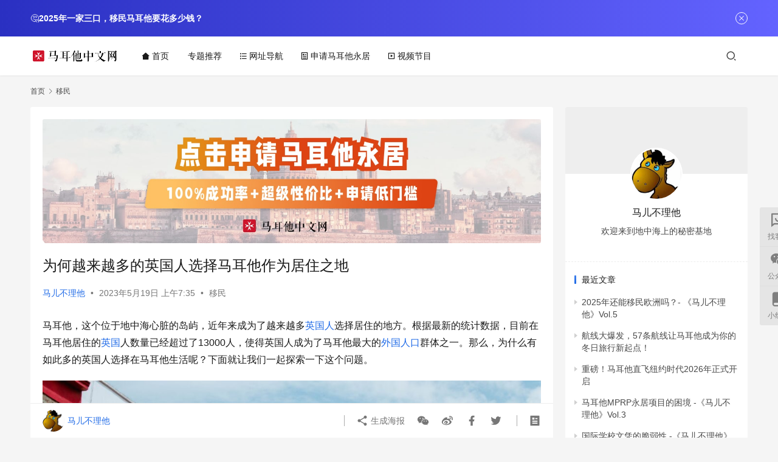

--- FILE ---
content_type: text/html; charset=UTF-8
request_url: https://www.51malta.com/article/5285
body_size: 23933
content:
<!DOCTYPE html>
<html lang="zh-Hans">
<head>
<meta charset="UTF-8">
<meta http-equiv="X-UA-Compatible" content="IE=edge,chrome=1">
<meta name="renderer" content="webkit">
<meta name="viewport" content="width=device-width,initial-scale=1,maximum-scale=5">
<title>为何越来越多的英国人选择马耳他作为居住之地- 马耳他中文网</title>
<meta name="keywords" content="外国人口,气候,生活成本,生活节奏,英国,英国人,英国殖民地">
<meta name="description" content="马耳他，这个位于地中海心脏的岛屿，近年来成为了越来越多英国人选择居住的地方。根据最新的统计数据，目前在马耳他居住的英国人数量已经超过了13000人，使得英国人成为了马耳他最大的外国人口群体之一。那么，为什么有如此多的英国人选择在马耳他生活呢？下面就让我们一起探索一下这个问题。 首先，马耳他的气候条件非常适宜居住。马耳他…">
<meta property="og:type" content="article">
<meta property="og:url" content="https://www.51malta.com/article/5285">
<meta property="og:site_name" content="马耳他中文网">
<meta property="og:title" content="为何越来越多的英国人选择马耳他作为居住之地">
<meta property="og:image" content="https://www.51malta.com/wp-content/uploads/2023/05/h95mt1m9zzs.jpg">
<meta property="og:description" content="马耳他，这个位于地中海心脏的岛屿，近年来成为了越来越多英国人选择居住的地方。根据最新的统计数据，目前在马耳他居住的英国人数量已经超过了13000人，使得英国人成为了马耳他最大的外国人口群体之一。那么，为什么有如此多的英国人选择在马耳他生活呢？下面就让我们一起探索一下这个问题。 首先，马耳他的气候条件非常适宜居住。马耳他…">
<link rel="canonical" href="https://www.51malta.com/article/5285">
<meta name="applicable-device" content="pc,mobile">
<meta http-equiv="Cache-Control" content="no-transform">
<link rel="shortcut icon" href="https://www.51malta.com/wp-content/uploads/2023/01/Group-2.png">
<link rel='dns-prefetch' href='//www.51malta.com' />
<style id='wp-img-auto-sizes-contain-inline-css' type='text/css'>
img:is([sizes=auto i],[sizes^="auto," i]){contain-intrinsic-size:3000px 1500px}
/*# sourceURL=wp-img-auto-sizes-contain-inline-css */
</style>
<!-- <link rel='stylesheet' id='stylesheet-css' href='//www.51malta.com/wp-content/uploads/wpcom/style.6.19.4.1758877391.css?ver=6.19.4' type='text/css' media='all' /> -->
<!-- <link rel='stylesheet' id='remixicon-css' href='https://www.51malta.com/wp-content/themes/justnews/themer/assets/css/remixicon.css?ver=4.2.0' type='text/css' media='all' /> -->
<!-- <link rel='stylesheet' id='font-awesome-css' href='https://www.51malta.com/wp-content/themes/justnews/themer/assets/css/font-awesome.css?ver=6.19.4' type='text/css' media='all' /> -->
<link rel="stylesheet" type="text/css" href="//www.51malta.com/wp-content/cache/wpfc-minified/9mf2pyve/e1pxk.css" media="all"/>
<style id='wp-block-library-inline-css' type='text/css'>
:root{--wp-block-synced-color:#7a00df;--wp-block-synced-color--rgb:122,0,223;--wp-bound-block-color:var(--wp-block-synced-color);--wp-editor-canvas-background:#ddd;--wp-admin-theme-color:#007cba;--wp-admin-theme-color--rgb:0,124,186;--wp-admin-theme-color-darker-10:#006ba1;--wp-admin-theme-color-darker-10--rgb:0,107,160.5;--wp-admin-theme-color-darker-20:#005a87;--wp-admin-theme-color-darker-20--rgb:0,90,135;--wp-admin-border-width-focus:2px}@media (min-resolution:192dpi){:root{--wp-admin-border-width-focus:1.5px}}.wp-element-button{cursor:pointer}:root .has-very-light-gray-background-color{background-color:#eee}:root .has-very-dark-gray-background-color{background-color:#313131}:root .has-very-light-gray-color{color:#eee}:root .has-very-dark-gray-color{color:#313131}:root .has-vivid-green-cyan-to-vivid-cyan-blue-gradient-background{background:linear-gradient(135deg,#00d084,#0693e3)}:root .has-purple-crush-gradient-background{background:linear-gradient(135deg,#34e2e4,#4721fb 50%,#ab1dfe)}:root .has-hazy-dawn-gradient-background{background:linear-gradient(135deg,#faaca8,#dad0ec)}:root .has-subdued-olive-gradient-background{background:linear-gradient(135deg,#fafae1,#67a671)}:root .has-atomic-cream-gradient-background{background:linear-gradient(135deg,#fdd79a,#004a59)}:root .has-nightshade-gradient-background{background:linear-gradient(135deg,#330968,#31cdcf)}:root .has-midnight-gradient-background{background:linear-gradient(135deg,#020381,#2874fc)}:root{--wp--preset--font-size--normal:16px;--wp--preset--font-size--huge:42px}.has-regular-font-size{font-size:1em}.has-larger-font-size{font-size:2.625em}.has-normal-font-size{font-size:var(--wp--preset--font-size--normal)}.has-huge-font-size{font-size:var(--wp--preset--font-size--huge)}.has-text-align-center{text-align:center}.has-text-align-left{text-align:left}.has-text-align-right{text-align:right}.has-fit-text{white-space:nowrap!important}#end-resizable-editor-section{display:none}.aligncenter{clear:both}.items-justified-left{justify-content:flex-start}.items-justified-center{justify-content:center}.items-justified-right{justify-content:flex-end}.items-justified-space-between{justify-content:space-between}.screen-reader-text{border:0;clip-path:inset(50%);height:1px;margin:-1px;overflow:hidden;padding:0;position:absolute;width:1px;word-wrap:normal!important}.screen-reader-text:focus{background-color:#ddd;clip-path:none;color:#444;display:block;font-size:1em;height:auto;left:5px;line-height:normal;padding:15px 23px 14px;text-decoration:none;top:5px;width:auto;z-index:100000}html :where(.has-border-color){border-style:solid}html :where([style*=border-top-color]){border-top-style:solid}html :where([style*=border-right-color]){border-right-style:solid}html :where([style*=border-bottom-color]){border-bottom-style:solid}html :where([style*=border-left-color]){border-left-style:solid}html :where([style*=border-width]){border-style:solid}html :where([style*=border-top-width]){border-top-style:solid}html :where([style*=border-right-width]){border-right-style:solid}html :where([style*=border-bottom-width]){border-bottom-style:solid}html :where([style*=border-left-width]){border-left-style:solid}html :where(img[class*=wp-image-]){height:auto;max-width:100%}:where(figure){margin:0 0 1em}html :where(.is-position-sticky){--wp-admin--admin-bar--position-offset:var(--wp-admin--admin-bar--height,0px)}@media screen and (max-width:600px){html :where(.is-position-sticky){--wp-admin--admin-bar--position-offset:0px}}
/*# sourceURL=wp-block-library-inline-css */
</style><style id='global-styles-inline-css' type='text/css'>
:root{--wp--preset--aspect-ratio--square: 1;--wp--preset--aspect-ratio--4-3: 4/3;--wp--preset--aspect-ratio--3-4: 3/4;--wp--preset--aspect-ratio--3-2: 3/2;--wp--preset--aspect-ratio--2-3: 2/3;--wp--preset--aspect-ratio--16-9: 16/9;--wp--preset--aspect-ratio--9-16: 9/16;--wp--preset--color--black: #000000;--wp--preset--color--cyan-bluish-gray: #abb8c3;--wp--preset--color--white: #ffffff;--wp--preset--color--pale-pink: #f78da7;--wp--preset--color--vivid-red: #cf2e2e;--wp--preset--color--luminous-vivid-orange: #ff6900;--wp--preset--color--luminous-vivid-amber: #fcb900;--wp--preset--color--light-green-cyan: #7bdcb5;--wp--preset--color--vivid-green-cyan: #00d084;--wp--preset--color--pale-cyan-blue: #8ed1fc;--wp--preset--color--vivid-cyan-blue: #0693e3;--wp--preset--color--vivid-purple: #9b51e0;--wp--preset--gradient--vivid-cyan-blue-to-vivid-purple: linear-gradient(135deg,rgb(6,147,227) 0%,rgb(155,81,224) 100%);--wp--preset--gradient--light-green-cyan-to-vivid-green-cyan: linear-gradient(135deg,rgb(122,220,180) 0%,rgb(0,208,130) 100%);--wp--preset--gradient--luminous-vivid-amber-to-luminous-vivid-orange: linear-gradient(135deg,rgb(252,185,0) 0%,rgb(255,105,0) 100%);--wp--preset--gradient--luminous-vivid-orange-to-vivid-red: linear-gradient(135deg,rgb(255,105,0) 0%,rgb(207,46,46) 100%);--wp--preset--gradient--very-light-gray-to-cyan-bluish-gray: linear-gradient(135deg,rgb(238,238,238) 0%,rgb(169,184,195) 100%);--wp--preset--gradient--cool-to-warm-spectrum: linear-gradient(135deg,rgb(74,234,220) 0%,rgb(151,120,209) 20%,rgb(207,42,186) 40%,rgb(238,44,130) 60%,rgb(251,105,98) 80%,rgb(254,248,76) 100%);--wp--preset--gradient--blush-light-purple: linear-gradient(135deg,rgb(255,206,236) 0%,rgb(152,150,240) 100%);--wp--preset--gradient--blush-bordeaux: linear-gradient(135deg,rgb(254,205,165) 0%,rgb(254,45,45) 50%,rgb(107,0,62) 100%);--wp--preset--gradient--luminous-dusk: linear-gradient(135deg,rgb(255,203,112) 0%,rgb(199,81,192) 50%,rgb(65,88,208) 100%);--wp--preset--gradient--pale-ocean: linear-gradient(135deg,rgb(255,245,203) 0%,rgb(182,227,212) 50%,rgb(51,167,181) 100%);--wp--preset--gradient--electric-grass: linear-gradient(135deg,rgb(202,248,128) 0%,rgb(113,206,126) 100%);--wp--preset--gradient--midnight: linear-gradient(135deg,rgb(2,3,129) 0%,rgb(40,116,252) 100%);--wp--preset--font-size--small: 13px;--wp--preset--font-size--medium: 20px;--wp--preset--font-size--large: 36px;--wp--preset--font-size--x-large: 42px;--wp--preset--spacing--20: 0.44rem;--wp--preset--spacing--30: 0.67rem;--wp--preset--spacing--40: 1rem;--wp--preset--spacing--50: 1.5rem;--wp--preset--spacing--60: 2.25rem;--wp--preset--spacing--70: 3.38rem;--wp--preset--spacing--80: 5.06rem;--wp--preset--shadow--natural: 6px 6px 9px rgba(0, 0, 0, 0.2);--wp--preset--shadow--deep: 12px 12px 50px rgba(0, 0, 0, 0.4);--wp--preset--shadow--sharp: 6px 6px 0px rgba(0, 0, 0, 0.2);--wp--preset--shadow--outlined: 6px 6px 0px -3px rgb(255, 255, 255), 6px 6px rgb(0, 0, 0);--wp--preset--shadow--crisp: 6px 6px 0px rgb(0, 0, 0);}:where(.is-layout-flex){gap: 0.5em;}:where(.is-layout-grid){gap: 0.5em;}body .is-layout-flex{display: flex;}.is-layout-flex{flex-wrap: wrap;align-items: center;}.is-layout-flex > :is(*, div){margin: 0;}body .is-layout-grid{display: grid;}.is-layout-grid > :is(*, div){margin: 0;}:where(.wp-block-columns.is-layout-flex){gap: 2em;}:where(.wp-block-columns.is-layout-grid){gap: 2em;}:where(.wp-block-post-template.is-layout-flex){gap: 1.25em;}:where(.wp-block-post-template.is-layout-grid){gap: 1.25em;}.has-black-color{color: var(--wp--preset--color--black) !important;}.has-cyan-bluish-gray-color{color: var(--wp--preset--color--cyan-bluish-gray) !important;}.has-white-color{color: var(--wp--preset--color--white) !important;}.has-pale-pink-color{color: var(--wp--preset--color--pale-pink) !important;}.has-vivid-red-color{color: var(--wp--preset--color--vivid-red) !important;}.has-luminous-vivid-orange-color{color: var(--wp--preset--color--luminous-vivid-orange) !important;}.has-luminous-vivid-amber-color{color: var(--wp--preset--color--luminous-vivid-amber) !important;}.has-light-green-cyan-color{color: var(--wp--preset--color--light-green-cyan) !important;}.has-vivid-green-cyan-color{color: var(--wp--preset--color--vivid-green-cyan) !important;}.has-pale-cyan-blue-color{color: var(--wp--preset--color--pale-cyan-blue) !important;}.has-vivid-cyan-blue-color{color: var(--wp--preset--color--vivid-cyan-blue) !important;}.has-vivid-purple-color{color: var(--wp--preset--color--vivid-purple) !important;}.has-black-background-color{background-color: var(--wp--preset--color--black) !important;}.has-cyan-bluish-gray-background-color{background-color: var(--wp--preset--color--cyan-bluish-gray) !important;}.has-white-background-color{background-color: var(--wp--preset--color--white) !important;}.has-pale-pink-background-color{background-color: var(--wp--preset--color--pale-pink) !important;}.has-vivid-red-background-color{background-color: var(--wp--preset--color--vivid-red) !important;}.has-luminous-vivid-orange-background-color{background-color: var(--wp--preset--color--luminous-vivid-orange) !important;}.has-luminous-vivid-amber-background-color{background-color: var(--wp--preset--color--luminous-vivid-amber) !important;}.has-light-green-cyan-background-color{background-color: var(--wp--preset--color--light-green-cyan) !important;}.has-vivid-green-cyan-background-color{background-color: var(--wp--preset--color--vivid-green-cyan) !important;}.has-pale-cyan-blue-background-color{background-color: var(--wp--preset--color--pale-cyan-blue) !important;}.has-vivid-cyan-blue-background-color{background-color: var(--wp--preset--color--vivid-cyan-blue) !important;}.has-vivid-purple-background-color{background-color: var(--wp--preset--color--vivid-purple) !important;}.has-black-border-color{border-color: var(--wp--preset--color--black) !important;}.has-cyan-bluish-gray-border-color{border-color: var(--wp--preset--color--cyan-bluish-gray) !important;}.has-white-border-color{border-color: var(--wp--preset--color--white) !important;}.has-pale-pink-border-color{border-color: var(--wp--preset--color--pale-pink) !important;}.has-vivid-red-border-color{border-color: var(--wp--preset--color--vivid-red) !important;}.has-luminous-vivid-orange-border-color{border-color: var(--wp--preset--color--luminous-vivid-orange) !important;}.has-luminous-vivid-amber-border-color{border-color: var(--wp--preset--color--luminous-vivid-amber) !important;}.has-light-green-cyan-border-color{border-color: var(--wp--preset--color--light-green-cyan) !important;}.has-vivid-green-cyan-border-color{border-color: var(--wp--preset--color--vivid-green-cyan) !important;}.has-pale-cyan-blue-border-color{border-color: var(--wp--preset--color--pale-cyan-blue) !important;}.has-vivid-cyan-blue-border-color{border-color: var(--wp--preset--color--vivid-cyan-blue) !important;}.has-vivid-purple-border-color{border-color: var(--wp--preset--color--vivid-purple) !important;}.has-vivid-cyan-blue-to-vivid-purple-gradient-background{background: var(--wp--preset--gradient--vivid-cyan-blue-to-vivid-purple) !important;}.has-light-green-cyan-to-vivid-green-cyan-gradient-background{background: var(--wp--preset--gradient--light-green-cyan-to-vivid-green-cyan) !important;}.has-luminous-vivid-amber-to-luminous-vivid-orange-gradient-background{background: var(--wp--preset--gradient--luminous-vivid-amber-to-luminous-vivid-orange) !important;}.has-luminous-vivid-orange-to-vivid-red-gradient-background{background: var(--wp--preset--gradient--luminous-vivid-orange-to-vivid-red) !important;}.has-very-light-gray-to-cyan-bluish-gray-gradient-background{background: var(--wp--preset--gradient--very-light-gray-to-cyan-bluish-gray) !important;}.has-cool-to-warm-spectrum-gradient-background{background: var(--wp--preset--gradient--cool-to-warm-spectrum) !important;}.has-blush-light-purple-gradient-background{background: var(--wp--preset--gradient--blush-light-purple) !important;}.has-blush-bordeaux-gradient-background{background: var(--wp--preset--gradient--blush-bordeaux) !important;}.has-luminous-dusk-gradient-background{background: var(--wp--preset--gradient--luminous-dusk) !important;}.has-pale-ocean-gradient-background{background: var(--wp--preset--gradient--pale-ocean) !important;}.has-electric-grass-gradient-background{background: var(--wp--preset--gradient--electric-grass) !important;}.has-midnight-gradient-background{background: var(--wp--preset--gradient--midnight) !important;}.has-small-font-size{font-size: var(--wp--preset--font-size--small) !important;}.has-medium-font-size{font-size: var(--wp--preset--font-size--medium) !important;}.has-large-font-size{font-size: var(--wp--preset--font-size--large) !important;}.has-x-large-font-size{font-size: var(--wp--preset--font-size--x-large) !important;}
/*# sourceURL=global-styles-inline-css */
</style>
<style id='classic-theme-styles-inline-css' type='text/css'>
/*! This file is auto-generated */
.wp-block-button__link{color:#fff;background-color:#32373c;border-radius:9999px;box-shadow:none;text-decoration:none;padding:calc(.667em + 2px) calc(1.333em + 2px);font-size:1.125em}.wp-block-file__button{background:#32373c;color:#fff;text-decoration:none}
/*# sourceURL=/wp-includes/css/classic-themes.min.css */
</style>
<!-- <link rel='stylesheet' id='wp-polls-css' href='https://www.51malta.com/wp-content/plugins/wp-polls/polls-css.css?ver=2.77.3' type='text/css' media='all' /> -->
<link rel="stylesheet" type="text/css" href="//www.51malta.com/wp-content/cache/wpfc-minified/1yqu0q6w/68ag7.css" media="all"/>
<style id='wp-polls-inline-css' type='text/css'>
.wp-polls .pollbar {
margin: 1px;
font-size: 6px;
line-height: 8px;
height: 8px;
background-image: url('https://www.51malta.com/wp-content/plugins/wp-polls/images/default/pollbg.gif');
border: 1px solid #c8c8c8;
}
/*# sourceURL=wp-polls-inline-css */
</style>
<script src='//www.51malta.com/wp-content/cache/wpfc-minified/6yjbvmd5/9n2r6.js' type="text/javascript"></script>
<!-- <script type="text/javascript" src="https://www.51malta.com/wp-includes/js/jquery/jquery.min.js?ver=3.7.1" id="jquery-core-js"></script> -->
<!-- <script type="text/javascript" src="https://www.51malta.com/wp-includes/js/jquery/jquery-migrate.min.js?ver=3.4.1" id="jquery-migrate-js"></script> -->
<link rel="EditURI" type="application/rsd+xml" title="RSD" href="https://www.51malta.com/xmlrpc.php?rsd" />
<!-- Google tag (gtag.js) -->
<script async src="https://www.googletagmanager.com/gtag/js?id=G-HQK22H1CPB"></script>
<script>
window.dataLayer = window.dataLayer || [];
function gtag(){dataLayer.push(arguments);}
gtag('js', new Date());
gtag('config', 'G-HQK22H1CPB');
</script>
<link rel="icon" href="https://www.51malta.com/wp-content/uploads/2023/01/Group-2.png" sizes="32x32" />
<link rel="icon" href="https://www.51malta.com/wp-content/uploads/2023/01/Group-2.png" sizes="192x192" />
<link rel="apple-touch-icon" href="https://www.51malta.com/wp-content/uploads/2023/01/Group-2.png" />
<meta name="msapplication-TileImage" content="https://www.51malta.com/wp-content/uploads/2023/01/Group-2.png" />
<!--[if lte IE 11]><script src="https://www.51malta.com/wp-content/themes/justnews/js/update.js"></script><![endif]-->
</head>
<body class="wp-singular post-template-default single single-post postid-5285 single-format-standard wp-theme-justnews lang-cn el-boxed header-fixed">
<header class="header">
<div class="container">
<div class="navbar-header">
<button type="button" class="navbar-toggle collapsed" data-toggle="collapse" data-target=".navbar-collapse" aria-label="menu">
<span class="icon-bar icon-bar-1"></span>
<span class="icon-bar icon-bar-2"></span>
<span class="icon-bar icon-bar-3"></span>
</button>
<div class="logo">
<a href="https://www.51malta.com/" rel="home">
<img src="https://www.51malta.com/wp-content/uploads/2023/01/Logo-1.png" alt="马耳他中文网">
</a>
</div>
</div>
<div class="collapse navbar-collapse">
<nav class="primary-menu"><ul id="menu-justnews-menu" class="nav navbar-nav wpcom-adv-menu"><li class="menu-item menu-item-style menu-item-style3 menu-item-has-image"><a href="/"><i class="wpcom-icon ri-home-2-fill menu-item-icon"></i>首页</a></li>
<li class="menu-item menu-item-has-image"><a href="https://www.51malta.com/special"><i class="wpcom-icon ri-book-mark-line menu-item-icon"></i>专题推荐</a></li>
<li class="menu-item menu-item-has-image"><a href="https://www.51malta.com/sites"><i class="wpcom-icon ri-list-check menu-item-icon"></i>网址导航</a></li>
<li class="menu-item menu-item-has-image"><a href="https://www.51malta.com/article/9719"><i class="wpcom-icon ri-article-line menu-item-icon"></i>申请马耳他永居</a></li>
<li class="menu-item menu-item-has-image"><a href="https://www.youtube.com/@51maltacom"><i class="wpcom-icon ri-video-line menu-item-icon"></i>视频节目</a></li>
</ul></nav>            <div class="navbar-action">
<div class="navbar-search-icon j-navbar-search"><i class="wpcom-icon wi"><svg aria-hidden="true"><use xlink:href="#wi-search"></use></svg></i></div>
</div>
<form class="navbar-search" action="https://www.51malta.com" method="get" role="search">
<div class="navbar-search-inner">
<i class="wpcom-icon wi navbar-search-close"><svg aria-hidden="true"><use xlink:href="#wi-close"></use></svg></i>                    <input type="text" name="s" class="navbar-search-input" autocomplete="off" maxlength="100" placeholder="输入关键词搜索..." value="">
<button class="navbar-search-btn" type="submit" aria-label="搜索"><i class="wpcom-icon wi"><svg aria-hidden="true"><use xlink:href="#wi-search"></use></svg></i></button>
</div>
</form>
</div><!-- /.navbar-collapse -->
</div><!-- /.container -->
</header>
<div id="wrap">    <div class="wrap container">
<ol class="breadcrumb" vocab="https://schema.org/" typeof="BreadcrumbList"><li class="home" property="itemListElement" typeof="ListItem"><a href="https://www.51malta.com" property="item" typeof="WebPage"><span property="name" class="hide">马耳他中文网</span>首页</a><meta property="position" content="1"></li><li property="itemListElement" typeof="ListItem"><i class="wpcom-icon wi"><svg aria-hidden="true"><use xlink:href="#wi-arrow-right-3"></use></svg></i><a href="https://www.51malta.com/article/category/immigration" property="item" typeof="WebPage"><span property="name">移民</span></a><meta property="position" content="2"></li></ol>        <main class="main">
<article id="post-5285" class="post-5285 post type-post status-publish format-standard has-post-thumbnail hentry category-immigration tag-811 tag-152 tag-112 tag-813 tag-344 tag-810 tag-812 entry">
<div class="entry-main">
<div class="wpcom_myimg_wrap __single_0"><a href="https://www.51malta.com/article/9719" target="_blank"><img src="https://www.51malta.com/wp-content/uploads/2024/02/Group-313-1-min.jpg"></a></div>                        <div class="entry-head">
<h1 class="entry-title">为何越来越多的英国人选择马耳他作为居住之地</h1>
<div class="entry-info">
<span class="vcard">
<a class="nickname url fn j-user-card" data-user="1" href="https://www.51malta.com/article/author/admin">马儿不理他</a>
</span>
<span class="dot">•</span>
<time class="entry-date published" datetime="2023-05-19T07:35:56+02:00" pubdate>
2023年5月19日 上午7:35                                </time>
<span class="dot">•</span>
<a href="https://www.51malta.com/article/category/immigration" rel="category tag">移民</a>                                                            </div>
</div>
<div class="entry-content">
<p>马耳他，这个位于地中海心脏的岛屿，近年来成为了越来越多<span class="wpcom_tag_link"><a href="https://www.51malta.com/article/tag/%e8%8b%b1%e5%9b%bd%e4%ba%ba" title="英国人" target="_blank">英国人</a></span>选择居住的地方。根据最新的统计数据，目前在马耳他居住的<span class="wpcom_tag_link"><a href="https://www.51malta.com/article/tag/%e8%8b%b1%e5%9b%bd" title="英国" target="_blank">英国</a></span>人数量已经超过了13000人，使得英国人成为了马耳他最大的<span class="wpcom_tag_link"><a href="https://www.51malta.com/article/tag/%e5%a4%96%e5%9b%bd%e4%ba%ba%e5%8f%a3" title="外国人口" target="_blank">外国人口</a></span>群体之一。那么，为什么有如此多的英国人选择在马耳他生活呢？下面就让我们一起探索一下这个问题。</p>
<p><noscript><img fetchpriority="high" decoding="async" class="alignnone size-large wp-image-5306" src="https://www.51malta.com/wp-content/uploads/2023/05/h95mt1m9zzs-1024x752.jpg" alt="英国人移民马耳他" width="1024" height="752" /></noscript><img fetchpriority="high" decoding="async" class="alignnone size-large wp-image-5306 j-lazy" src="https://www.51malta.com/wp-content/uploads/2023/11/Frame-1-min.jpg" data-original="https://www.51malta.com/wp-content/uploads/2023/05/h95mt1m9zzs-1024x752.jpg" alt="英国人移民马耳他" width="1024" height="752" /></p>
<p>首先，马耳他的<span class="wpcom_tag_link"><a href="https://www.51malta.com/article/tag/%e6%b0%94%e5%80%99" title="气候" target="_blank">气候</a></span>条件非常适宜居住。马耳他的地中海气候以其温和的冬季和热烈的夏季而闻名，一年四季都充满了阳光。对于许多英国人来说，马耳他的气候是一个巨大的吸引力。相比英国的多雨和阴冷，马耳他的阳光和温暖无疑更能吸引人们。</p>
<p>其次，马耳他和英国有着深厚的历史联系。作为前<span class="wpcom_tag_link"><a href="https://www.51malta.com/article/tag/%e8%8b%b1%e5%9b%bd%e6%ae%96%e6%b0%91%e5%9c%b0" title="英国殖民地" target="_blank">英国殖民地</a></span>，马耳他在1964年获得了独立，但是英国文化和语言的影响仍然深深地烙印在这个岛国的每一个角落。在马耳他，英语被作为官方语言之一，这让英国人在马耳他生活、工作和交流起来非常方便。</p>
<p>再者，马耳他的<span class="wpcom_tag_link"><a href="https://www.51malta.com/article/tag/%e7%94%9f%e6%b4%bb%e6%88%90%e6%9c%ac" title="生活成本" target="_blank">生活成本</a></span>相对较低。相比英国的生活成本，马耳他的房租、食品和其他生活消费都相对较低。而且，马耳他的税收制度也相对优惠，这对于许多英国人来说，无疑是一个重要的吸引因素。</p>
<p>最后，马耳他的<span class="wpcom_tag_link"><a href="https://www.51malta.com/article/tag/%e7%94%9f%e6%b4%bb%e8%8a%82%e5%a5%8f" title="生活节奏" target="_blank">生活节奏</a></span>相对较慢，人们更注重生活质量。这与英国快节奏的生活方式形成了鲜明的对比。许多英国人在马耳他找到了他们所追求的宁静和安逸的生活。</p>
<p>总之，马耳他的气候、历史、生活成本、生活质量等各方面的条件都吸引了大量的英国人选择在这里生活。所以无论是退休的老人，还是正在工作的年轻人，越来越多的英国人都移居到马耳他以寻找他们理想的生活方式。</p>
<div class="entry-copyright"><p>本文由马耳他中文网撰写及编辑，转载请注明出处：<span>https://www.51malta.com/article/5285</span></p> 
<a href="" target="_blank"><img src="https://www.51malta.com/wp-content/uploads/2023/11/2023112807093092.jpg"></a></div>                        </div>
<div class="entry-tag"><a href="https://www.51malta.com/article/tag/%e5%a4%96%e5%9b%bd%e4%ba%ba%e5%8f%a3" rel="tag">外国人口</a><a href="https://www.51malta.com/article/tag/%e6%b0%94%e5%80%99" rel="tag">气候</a><a href="https://www.51malta.com/article/tag/%e7%94%9f%e6%b4%bb%e6%88%90%e6%9c%ac" rel="tag">生活成本</a><a href="https://www.51malta.com/article/tag/%e7%94%9f%e6%b4%bb%e8%8a%82%e5%a5%8f" rel="tag">生活节奏</a><a href="https://www.51malta.com/article/tag/%e8%8b%b1%e5%9b%bd" rel="tag">英国</a><a href="https://www.51malta.com/article/tag/%e8%8b%b1%e5%9b%bd%e4%ba%ba" rel="tag">英国人</a><a href="https://www.51malta.com/article/tag/%e8%8b%b1%e5%9b%bd%e6%ae%96%e6%b0%91%e5%9c%b0" rel="tag">英国殖民地</a></div>
<div class="entry-action">
<div class="btn-zan" data-id="5285"><i class="wpcom-icon wi"><svg aria-hidden="true"><use xlink:href="#wi-thumb-up-fill"></use></svg></i> 赞 <span class="entry-action-num">(0)</span></div>
</div>
<div class="entry-bar">
<div class="entry-bar-inner">
<div class="entry-bar-author">
<a data-user="1" target="_blank" href="https://www.51malta.com/article/author/admin" class="avatar j-user-card">
<img src="https://www.51malta.com/wp-content/uploads/2023/01/20171309305560688-150x150.jpg" width="60" height="60" srcset="https://www.51malta.com/wp-content/uploads/2023/01/20171309305560688-150x150.jpg 2x" alt="马儿不理他" class="avatar avatar-60 wp-user-avatar wp-user-avatar-60 alignnone photo" /><span class="author-name">马儿不理他</span>                                        </a>
</div>
<div class="entry-bar-info">
<div class="info-item meta">
</div>
<div class="info-item share">
<a class="meta-item mobile j-mobile-share" href="javascript:;" data-id="5285" data-qrcode="https://www.51malta.com/article/5285"><i class="wpcom-icon wi"><svg aria-hidden="true"><use xlink:href="#wi-share"></use></svg></i> 生成海报</a>
<a class="meta-item wechat" data-share="wechat" target="_blank" rel="nofollow" href="#">
<i class="wpcom-icon wi"><svg aria-hidden="true"><use xlink:href="#wi-wechat"></use></svg></i>                                            </a>
<a class="meta-item weibo" data-share="weibo" target="_blank" rel="nofollow" href="#">
<i class="wpcom-icon wi"><svg aria-hidden="true"><use xlink:href="#wi-weibo"></use></svg></i>                                            </a>
<a class="meta-item facebook" data-share="facebook" target="_blank" rel="nofollow" href="#">
<i class="wpcom-icon wi"><svg aria-hidden="true"><use xlink:href="#wi-facebook"></use></svg></i>                                            </a>
<a class="meta-item twitter" data-share="twitter" target="_blank" rel="nofollow" href="#">
<i class="wpcom-icon wi"><svg aria-hidden="true"><use xlink:href="#wi-twitter"></use></svg></i>                                            </a>
</div>
<div class="info-item act">
<a href="javascript:;" id="j-reading"><i class="wpcom-icon wi"><svg aria-hidden="true"><use xlink:href="#wi-article"></use></svg></i></a>
</div>
</div>
</div>
</div>
</div>
<div class="entry-page">
<div class="entry-page-prev j-lazy" style="background-image: url('https://www.51malta.com/wp-content/uploads/2023/11/Frame-1-min.jpg');" data-original="https://www.51malta.com/wp-content/uploads/2023/05/d9ilr-dbedg-480x300.jpg">
<a href="https://www.51malta.com/article/5216" title="2023年马耳他官方认证的移民律所清单大公开" rel="prev">
<span>2023年马耳他官方认证的移民律所清单大公开</span>
</a>
<div class="entry-page-info">
<span class="pull-left"><i class="wpcom-icon wi"><svg aria-hidden="true"><use xlink:href="#wi-arrow-left-double"></use></svg></i> 上一篇</span>
<span class="pull-right">2023年5月18日 上午7:45</span>
</div>
</div>
<div class="entry-page-next j-lazy" style="background-image: url('https://www.51malta.com/wp-content/uploads/2023/11/Frame-1-min.jpg');" data-original="https://www.51malta.com/wp-content/uploads/2023/05/y_x747yshlw-480x300.jpg">
<a href="https://www.51malta.com/article/4925" title="如何识别马耳他移民中介的陷阱？保护您的资金免受损失" rel="next">
<span>如何识别马耳他移民中介的陷阱？保护您的资金免受损失</span>
</a>
<div class="entry-page-info">
<span class="pull-right">下一篇 <i class="wpcom-icon wi"><svg aria-hidden="true"><use xlink:href="#wi-arrow-right-double"></use></svg></i></span>
<span class="pull-left">2023年5月20日 上午7:30</span>
</div>
</div>
</div>
<div class="wpcom_myimg_wrap __single_2">
</div>                                            <div class="entry-related-posts">
<h3 class="entry-related-title">相关推荐</h3><ul class="entry-related cols-3 post-loop post-loop-default"><li class="item">
<div class="item-img">
<a class="item-img-inner" href="https://www.51malta.com/article/8966" title="持有马耳他居留卡去其他欧洲国家还需要带护照吗？" target="_blank" rel="bookmark">
<img width="480" height="300" src="https://www.51malta.com/wp-content/uploads/2023/11/Frame-1-min.jpg" class="attachment-default size-default wp-post-image j-lazy" alt="持马耳他居留卡去其他欧洲国家还要不要护照" decoding="async" data-original="https://www.51malta.com/wp-content/uploads/2025/01/adxmyztyj7g-480x300.jpg" />        </a>
<a class="item-category" href="https://www.51malta.com/article/category/immigration" target="_blank">移民</a>
</div>
<div class="item-content">
<h3 class="item-title">
<a href="https://www.51malta.com/article/8966" target="_blank" rel="bookmark">
持有马耳他居留卡去其他欧洲国家还需要带护照吗？            </a>
</h3>
<div class="item-excerpt">
<p>对于许多向往欧洲生活的人来说，自由穿梭于申根国家无疑是一大诱惑。马耳他永久居留项目（MPRP）为非欧盟公民提供了一条便捷的途径，不仅可以获得在马耳他的永久居留权，更能享受到在申根区自由旅行的诸多便利。本文将详细解读马耳他永居卡MPRP持有者在申根区旅行的优势，帮助您更好地了解这一项目的价值。 什么是申根区？为何如此重要？ 申根区是指由27个欧洲国家组成的区域…</p>
</div>
<div class="item-meta">
<span class="item-meta-li date">2025年1月5日</span>
<div class="item-meta-right">
</div>
</div>
</div>
</li>
<li class="item">
<div class="item-img">
<a class="item-img-inner" href="https://www.51malta.com/article/5715" title="马耳他社保福利大解密：你了解吗？" target="_blank" rel="bookmark">
<img width="480" height="300" src="https://www.51malta.com/wp-content/uploads/2023/11/Frame-1-min.jpg" class="attachment-default size-default wp-post-image j-lazy" alt="马耳他社保福利大解密：你了解吗？" decoding="async" data-original="https://www.51malta.com/wp-content/uploads/2023/06/scteca0mf1a-480x300.jpg" />        </a>
<a class="item-category" href="https://www.51malta.com/article/category/immigration" target="_blank">移民</a>
</div>
<div class="item-content">
<h3 class="item-title">
<a href="https://www.51malta.com/article/5715" target="_blank" rel="bookmark">
马耳他社保福利大解密：你了解吗？            </a>
</h3>
<div class="item-excerpt">
<p>作为欧洲最古老的国家之一，马耳他不仅拥有丰富的历史文化，同时还以其优越的地理位置和宜人的气候吸引着全球的人才。那么，在马耳他工作，员工能享受到怎样的社会保障及福利待遇呢？下面，我们就来详细解析一下。 社保贡献 在马耳他，员工和雇主都需要缴纳相当于总工资10%的社会保障贡献(SSC)。这份贡献涵盖了病假、工伤福利、失业金、养老金和儿童福利（后者受最高工资限制）…</p>
</div>
<div class="item-meta">
<span class="item-meta-li date">2023年6月9日</span>
<div class="item-meta-right">
</div>
</div>
</div>
</li>
<li class="item">
<div class="item-img">
<a class="item-img-inner" href="https://www.51malta.com/article/8993" title="【原创】马耳他大投票之移民动机篇" target="_blank" rel="bookmark">
<img width="480" height="300" src="https://www.51malta.com/wp-content/uploads/2023/11/Frame-1-min.jpg" class="attachment-default size-default wp-post-image j-lazy" alt="【原创】马耳他大投票之移民动机篇" decoding="async" data-original="https://www.51malta.com/wp-content/uploads/2025/01/image-480x300.png" />        </a>
<a class="item-category" href="https://www.51malta.com/article/category/immigration" target="_blank">移民</a>
</div>
<div class="item-content">
<h3 class="item-title">
<a href="https://www.51malta.com/article/8993" target="_blank" rel="bookmark">
【原创】马耳他大投票之移民动机篇            </a>
</h3>
<div class="item-excerpt">
<p>新年的钟声刚刚敲响，我们怀着满满的期待与大家一起开启新的篇章！基于马耳他中文网广大的粉丝基础，我们诚挚邀请大家参与一场特别的多主题投票活动。这次投票旨在全面探索和揭示在马耳他生活的真实面貌，从移民动机到房产选择，从孩子教育到日常开销，每一个主题都紧贴大家关心的生活话题。 通过这次投票，我们希望倾听你的声音，分享你的故事，汇集华人群体的集体智慧，不仅帮助新移民…</p>
</div>
<div class="item-meta">
<span class="item-meta-li date">2025年1月20日</span>
<div class="item-meta-right">
</div>
</div>
</div>
</li>
<li class="item">
<div class="item-img">
<a class="item-img-inner" href="https://www.51malta.com/article/4977" title="马耳他MPRP申请者切换买房或租房方案的注意事项" target="_blank" rel="bookmark">
<img width="480" height="300" src="https://www.51malta.com/wp-content/uploads/2023/11/Frame-1-min.jpg" class="attachment-default size-default wp-post-image j-lazy" alt="马耳他租房换成买房方案MPRP" decoding="async" data-original="https://www.51malta.com/wp-content/uploads/2023/05/l7ewhkq1b2s-480x300.jpg" />        </a>
<a class="item-category" href="https://www.51malta.com/article/category/immigration" target="_blank">移民</a>
</div>
<div class="item-content">
<h3 class="item-title">
<a href="https://www.51malta.com/article/4977" target="_blank" rel="bookmark">
马耳他MPRP申请者切换买房或租房方案的注意事项            </a>
</h3>
<div class="item-excerpt">
<p>在马耳他移民投资项目（MPRP）中，申请者需要满足政府的住房要求。有些申请者在一开始会选择租房，以降低风险。然而，在马耳他生活了一段时间后，有些人可能会觉得租金支付的比较亏，希望换成买房的方案。这种情况下，政府是允许申请者在5年期内切换买房或租房方案的。在此，我们将详细解析这一选择的注意事项。 首先，我们需要了解马耳他MPRP申请者在选择租房时，需要支付额外…</p>
</div>
<div class="item-meta">
<span class="item-meta-li date">2023年5月13日</span>
<div class="item-meta-right">
</div>
</div>
</div>
</li>
<li class="item">
<div class="item-img">
<a class="item-img-inner" href="https://www.51malta.com/article/8630" title="马耳他本地人如何看待外国人？" target="_blank" rel="bookmark">
<img width="480" height="300" src="https://www.51malta.com/wp-content/uploads/2023/11/Frame-1-min.jpg" class="attachment-default size-default wp-post-image j-lazy" alt="马耳他对外国人的态度" decoding="async" data-original="https://www.51malta.com/wp-content/uploads/2024/10/745136-480x300.jpg" />        </a>
<a class="item-category" href="https://www.51malta.com/article/category/immigration" target="_blank">移民</a>
</div>
<div class="item-content">
<h3 class="item-title">
<a href="https://www.51malta.com/article/8630" target="_blank" rel="bookmark">
马耳他本地人如何看待外国人？            </a>
</h3>
<div class="item-excerpt">
<p>马耳他，这个地处地中海的小岛屿，历史上一直受到移民潮的深远影响。早在在20世纪50年代和60年代，就有非常多马耳他公民选择前往澳大利亚谋求更好的生活，而大量在澳洲定居。如今，马耳他又迎来了来自第三国国民（通常为非欧盟居民）的涌入，他们与当年的马耳他人一样，怀揣着对更好未来的渴望，来到这片土地寻求机会和改善生活质量。 移民的现状与挑战 随着全球化的推进，马耳他…</p>
</div>
<div class="item-meta">
<span class="item-meta-li date">2024年10月9日</span>
<div class="item-meta-right">
</div>
</div>
</div>
</li>
<li class="item">
<div class="item-img">
<a class="item-img-inner" href="https://www.51malta.com/article/4900" title="马耳他黄金护照项目现在还可以申请么？" target="_blank" rel="bookmark">
<img width="480" height="300" src="https://www.51malta.com/wp-content/uploads/2023/11/Frame-1-min.jpg" class="attachment-default size-default wp-post-image j-lazy" alt="马耳他护照项目关停马耳他永居项目" decoding="async" data-original="https://www.51malta.com/wp-content/uploads/2023/05/nxt5htlmlge-480x300.jpg" />        </a>
<a class="item-category" href="https://www.51malta.com/article/category/immigration" target="_blank">移民</a>
</div>
<div class="item-content">
<h3 class="item-title">
<a href="https://www.51malta.com/article/4900" target="_blank" rel="bookmark">
马耳他黄金护照项目现在还可以申请么？            </a>
</h3>
<div class="item-excerpt">
<p>马耳他护照项目，作为一个吸引外国投资者的重要举措，近年来受到了全球富人的关注。然而，这一项目也引发了一系列争议，导致欧盟对其进行了严密审查。最终，在欧盟的压力下，马耳他政府减少护照项目的申请数量。本文将深入剖析马耳他护照项目的背景、争议及欧盟的干预原因。 马耳他护照项目的起源可以追溯到2014年，当时该国政府为了吸引外国投资和刺激经济增长，推出了这一项目。通…</p>
</div>
<div class="item-meta">
<span class="item-meta-li date">2023年5月7日</span>
<div class="item-meta-right">
</div>
</div>
</div>
</li>
<li class="item">
<div class="item-img">
<a class="item-img-inner" href="https://www.51malta.com/article/9002" title="解锁欧盟身份：持有马耳他永居如何成功入籍？" target="_blank" rel="bookmark">
<img width="480" height="300" src="https://www.51malta.com/wp-content/uploads/2023/11/Frame-1-min.jpg" class="attachment-default size-default wp-post-image j-lazy" alt="解锁欧盟身份：持有马耳他永居如何成功入籍？" decoding="async" data-original="https://www.51malta.com/wp-content/uploads/2025/01/image-1-480x300.png" />        </a>
<a class="item-category" href="https://www.51malta.com/article/category/immigration" target="_blank">移民</a>
</div>
<div class="item-content">
<h3 class="item-title">
<a href="https://www.51malta.com/article/9002" target="_blank" rel="bookmark">
解锁欧盟身份：持有马耳他永居如何成功入籍？            </a>
</h3>
<div class="item-excerpt">
<p>许多人选择移民马耳他，享受地中海的生活方式和欧盟成员国的便利。获得马耳他永久居留权（MPRP）是第一步，而最终目标往往是获得马耳他护照，成为欧盟公民。虽然投资入籍项目是较为人熟知的方式，但实际上，还有其他途径可以获得马耳他公民身份。本文将重点探讨这些途径，帮助您更全面地了解马耳他入籍的可能性。 I.明确永居与公民身份的区别 首先需要明确的是，马耳他永久居留权…</p>
</div>
<div class="item-meta">
<span class="item-meta-li date">2025年1月23日</span>
<div class="item-meta-right">
</div>
</div>
</div>
</li>
<li class="item">
<div class="item-img">
<a class="item-img-inner" href="https://www.51malta.com/article/9085" title="百万存款够吗？中国家庭财富真相与马耳他移民门槛" target="_blank" rel="bookmark">
<img width="480" height="300" src="https://www.51malta.com/wp-content/uploads/2023/11/Frame-1-min.jpg" class="attachment-default size-default wp-post-image j-lazy" alt="百万存款在中国就算富翁？但是还不够移民马耳他" decoding="async" data-original="https://www.51malta.com/wp-content/uploads/2025/03/07lmq80klhu-480x300.jpg" />        </a>
<a class="item-category" href="https://www.51malta.com/article/category/immigration" target="_blank">移民</a>
</div>
<div class="item-content">
<h3 class="item-title">
<a href="https://www.51malta.com/article/9085" target="_blank" rel="bookmark">
百万存款够吗？中国家庭财富真相与马耳他移民门槛            </a>
</h3>
<div class="item-excerpt">
<p>在中国，家庭存款达到100万元的确是一个值得称道的数字，但要简单地将其定义为“富裕家庭”，还需要结合诸多因素进行综合考量。同时，对于有意移民马耳他的家庭来说，资产水平也是一个重要的考量因素。本文将深入探讨这两个问题，帮助您更好地了解中国家庭的财富状况，以及移民马耳他的相关信息。 百万存款：中产阶层的门槛？ 根据央行数据显示，2023年末中国住户存款总额为13…</p>
</div>
<div class="item-meta">
<span class="item-meta-li date">2025年3月10日</span>
<div class="item-meta-right">
</div>
</div>
</div>
</li>
<li class="item">
<div class="item-img">
<a class="item-img-inner" href="https://www.51malta.com/article/9538" title="惊天暴涨263%！马耳他“薅羊毛”开始了，你的移民梦该醒了吗？" target="_blank" rel="bookmark">
<img width="480" height="300" src="https://www.51malta.com/wp-content/uploads/2023/11/Frame-1-min.jpg" class="attachment-default size-default wp-post-image j-lazy" alt="惊天暴涨263%！马耳他“薅羊毛”开始了，你的移民梦该醒了吗？" decoding="async" data-original="https://www.51malta.com/wp-content/uploads/2025/08/WechatIMG5095-480x300.jpg" />        </a>
<a class="item-category" href="https://www.51malta.com/article/category/news" target="_blank">本地</a>
</div>
<div class="item-content">
<h3 class="item-title">
<a href="https://www.51malta.com/article/9538" target="_blank" rel="bookmark">
惊天暴涨263%！马耳他“薅羊毛”开始了，你的移民梦该醒了吗？            </a>
</h3>
<div class="item-excerpt">
<p>8月19日，马耳他居留局（Residency Malta Agency）一纸通告扔出了一颗“价格炸弹”：居留卡制卡费从原先的137.5欧元/五年，飙升至500欧元/五年，涨幅高达263%！补办费用也毫不客气，从27.5欧元涨至50欧元，几乎翻倍。这不是微调，这是一场明目张胆的“政策收割”。 很多人还在以为这只是“例行公事”的费用调整，我却要说：别傻了，这根本…</p>
</div>
<div class="item-meta">
<span class="item-meta-li date">2025年8月20日</span>
<div class="item-meta-right">
</div>
</div>
</div>
</li>
<li class="item">
<div class="item-img">
<a class="item-img-inner" href="https://www.51malta.com/article/6735" title="马耳他永居是国别永居还是欧盟永居？一篇文章给你说清楚" target="_blank" rel="bookmark">
<img width="480" height="300" src="https://www.51malta.com/wp-content/uploads/2023/11/Frame-1-min.jpg" class="attachment-default size-default wp-post-image j-lazy" alt="马耳他永居是国别永居还是欧盟永居？一篇文章给你说清楚" decoding="async" data-original="https://www.51malta.com/wp-content/uploads/2023/10/sppsfbcan2a-480x300.jpg" />        </a>
<a class="item-category" href="https://www.51malta.com/article/category/immigration" target="_blank">移民</a>
</div>
<div class="item-content">
<h3 class="item-title">
<a href="https://www.51malta.com/article/6735" target="_blank" rel="bookmark">
马耳他永居是国别永居还是欧盟永居？一篇文章给你说清楚            </a>
</h3>
<div class="item-excerpt">
<p>欧盟性价比之王 &#8211; 2025年版马耳他永居MPRP移民政策解析 当我们聊到欧洲，很多人的第一反应是“欧盟”。这种观念使得许多人认为，只要在其中任何一个欧盟国家获得了身份，就可以自由地在整个欧盟范围内移动、工作和生活。但真的是这样吗？假如你已经获得了马耳他永居，之后你计划去德国继续学习和生活，因为德国和马耳他同属于欧盟，但事实真的是这样吗？为了解答…</p>
</div>
<div class="item-meta">
<span class="item-meta-li date">2023年10月6日</span>
<div class="item-meta-right">
</div>
</div>
</div>
</li>
<li class="item">
<div class="item-img">
<a class="item-img-inner" href="https://www.51malta.com/article/9719" title="欧盟性价比之王 &#8211; 2025年版马耳他永居MPRP移民政策解析" target="_blank" rel="bookmark">
<img width="480" height="300" src="https://www.51malta.com/wp-content/uploads/2023/11/Frame-1-min.jpg" class="attachment-default size-default wp-post-image j-lazy" alt="MPRP 2025年最新版马耳他永居政策及成本" decoding="async" data-original="https://www.51malta.com/wp-content/uploads/2025/09/MPRP2025-2-scaled-480x300.png" />        </a>
<a class="item-category" href="https://www.51malta.com/article/category/immigration" target="_blank">移民</a>
</div>
<div class="item-content">
<h3 class="item-title">
<a href="https://www.51malta.com/article/9719" target="_blank" rel="bookmark">
欧盟性价比之王 &#8211; 2025年版马耳他永居MPRP移民政策解析            </a>
</h3>
<div class="item-excerpt">
<p>在各国普遍收紧移民政策的大背景下，马耳他永居项目 MPRP 2025年版凭借其独特的优势和极高的“性价比”，在欧盟众多项目中脱颖而出，被认为是目前欧盟最划算的永居项目之一。同时，没有移民监的灵活政策更使其弥足珍贵，大家“且办且珍惜”。 申请条件与基本要求 根据2025年8月的新政，申请马耳他永居主要围绕“资产要求”和“投资/捐款要求”两个核心部分。 1. 资…</p>
</div>
<div class="item-meta">
<span class="item-meta-li date">2025年9月26日</span>
<div class="item-meta-right">
</div>
</div>
</div>
</li>
<li class="item">
<div class="item-img">
<a class="item-img-inner" href="https://www.51malta.com/article/9713" title="马耳他MPRP永居项目的困境 -《马儿不理他》Vol.3" target="_blank" rel="bookmark">
<img width="480" height="300" src="https://www.51malta.com/wp-content/uploads/2023/11/Frame-1-min.jpg" class="attachment-default size-default wp-post-image j-lazy" alt="马耳他移民项目的困境" decoding="async" data-original="https://www.51malta.com/wp-content/uploads/2025/09/vol3-480x300.png" />        </a>
<a class="item-category" href="https://www.51malta.com/article/category/immigration" target="_blank">移民</a>
</div>
<div class="item-content">
<h3 class="item-title">
<a href="https://www.51malta.com/article/9713" target="_blank" rel="bookmark">
马耳他MPRP永居项目的困境 -《马儿不理他》Vol.3            </a>
</h3>
<div class="item-excerpt">
<p>欢迎收听本期节目，我们来聊聊地中海岛国马耳他最近的移民“涨价风波”，这看似是一次简单的政策调整，背后却揭示出中国新一代移民投资者心态的深刻转变。 在本期节目中，您将了解到： 1. 为什么马耳他MPRP永居移民项目在大幅涨价后，尤其是对中国投资者来说，申请量会瞬间断崖式下跌？ 2.新一代中国投资者的真实需求： 为什么说现在的投资者不仅仅是在算“财务账本”，更是…</p>
</div>
<div class="item-meta">
<span class="item-meta-li date">2025年9月22日</span>
<div class="item-meta-right">
</div>
</div>
</div>
</li>
<li class="item">
<div class="item-img">
<a class="item-img-inner" href="https://www.51malta.com/article/6449" title="马耳他永居卡五年后到期了：下一步该怎么办？" target="_blank" rel="bookmark">
<img width="480" height="300" src="https://www.51malta.com/wp-content/uploads/2023/11/Frame-1-min.jpg" class="attachment-default size-default wp-post-image j-lazy" alt="马耳他永居卡五年后到期了：下一步该怎么办？" decoding="async" data-original="https://www.51malta.com/wp-content/uploads/2023/08/zeor47x4vsm-480x300.jpg" />        </a>
<a class="item-category" href="https://www.51malta.com/article/category/immigration" target="_blank">移民</a>
</div>
<div class="item-content">
<h3 class="item-title">
<a href="https://www.51malta.com/article/6449" target="_blank" rel="bookmark">
马耳他永居卡五年后到期了：下一步该怎么办？            </a>
</h3>
<div class="item-excerpt">
<p>一张马耳他永居卡可以为持有者带来无数的便利和机遇，但是，就像所有的身份证件一样，它也有其有效期。那么，当你的马耳他永居卡到期之后，你需要怎样更新它呢？又需要满足什么条件呢？这些都是本文要探讨的问题。 首先，我们需要了解的是，马耳他永居卡的有效期为5年。这意味着，持卡人需要在卡片过期之前进行更新。在更新过程中，每个人都需要支付27.50欧元的年费。这是一个不可…</p>
</div>
<div class="item-meta">
<span class="item-meta-li date">2023年8月17日</span>
<div class="item-meta-right">
</div>
</div>
</div>
</li>
<li class="item">
<div class="item-img">
<a class="item-img-inner" href="https://www.51malta.com/article/9022" title="移居马耳他好找工作吗？中国人就业前景解读" target="_blank" rel="bookmark">
<img width="480" height="300" src="https://www.51malta.com/wp-content/uploads/2023/11/Frame-1-min.jpg" class="attachment-default size-default wp-post-image j-lazy" alt="中国人在马耳他好找工作吗" decoding="async" data-original="https://www.51malta.com/wp-content/uploads/2025/01/5382501-480x300.jpg" />        </a>
<a class="item-category" href="https://www.51malta.com/article/category/business" target="_blank">商业</a>
</div>
<div class="item-content">
<h3 class="item-title">
<a href="https://www.51malta.com/article/9022" target="_blank" rel="bookmark">
移居马耳他好找工作吗？中国人就业前景解读            </a>
</h3>
<div class="item-excerpt">
<p>随着全球化的浪潮，越来越多的中国人将目光投向海外，寻求新的发展机遇。马耳他，这个地中海中心的岛国，也以其独特的魅力吸引着一批又一批的中国移民。那么，在马耳他的中国人主要从事哪些行业？在当地找工作是否容易？本文将深入探讨这些问题，为有意前往马耳他发展的朋友提供参考。 职业变迁：从传统行业到多元发展 早期来到马耳他的中国人，多以经营餐饮、超市、五金店等传统行业为…</p>
</div>
<div class="item-meta">
<span class="item-meta-li date">2025年1月28日</span>
<div class="item-meta-right">
</div>
</div>
</div>
</li>
<li class="item">
<div class="item-img">
<a class="item-img-inner" href="https://www.51malta.com/article/9144" title="欧盟唯一在售马耳他护照：全球富豪的终极身份象征？" target="_blank" rel="bookmark">
<img width="480" height="300" src="https://www.51malta.com/wp-content/uploads/2023/11/Frame-1-min.jpg" class="attachment-default size-default wp-post-image j-lazy" alt="欧盟唯一在售马耳他护照：全球富豪的终极身份象征？" decoding="async" data-original="https://www.51malta.com/wp-content/uploads/2025/03/image-480x300.png" />        </a>
<a class="item-category" href="https://www.51malta.com/article/category/immigration" target="_blank">移民</a>
</div>
<div class="item-content">
<h3 class="item-title">
<a href="https://www.51malta.com/article/9144" target="_blank" rel="bookmark">
欧盟唯一在售马耳他护照：全球富豪的终极身份象征？            </a>
</h3>
<div class="item-excerpt">
<p>马耳他护照：全球富豪的“黄金门票”在全球化的今天，拥有一本强大的护照不仅是身份的象征，更是自由通行世界的“黄金门票”。而马耳他，这个位于地中海中心的迷你国家，凭借其独特的投资入籍计划（Citizenship by Investment, CBI），成为了全球富豪追逐的焦点。然而，马耳他护照的天价门槛和复杂的申请流程，也让许多人望而却步。本文将从马耳他护照的吸…</p>
</div>
<div class="item-meta">
<span class="item-meta-li date">2025年3月11日</span>
<div class="item-meta-right">
</div>
</div>
</div>
</li>
<li class="item">
<div class="item-img">
<a class="item-img-inner" href="https://www.51malta.com/article/8681" title="马耳他顶级SDA房产The ORA预售中，不要错过！" target="_blank" rel="bookmark">
<img width="480" height="300" src="https://www.51malta.com/wp-content/uploads/2023/11/Frame-1-min.jpg" class="attachment-default size-default wp-post-image j-lazy" alt="马耳他顶级SDA房产The ORA预售中，不要错过！" decoding="async" data-original="https://www.51malta.com/wp-content/uploads/2024/10/image-2-480x300.png" />        </a>
<a class="item-category" href="https://www.51malta.com/article/category/property" target="_blank">房产</a>
</div>
<div class="item-content">
<h3 class="item-title">
<a href="https://www.51malta.com/article/8681" target="_blank" rel="bookmark">
马耳他顶级SDA房产The ORA预售中，不要错过！            </a>
</h3>
<div class="item-excerpt">
<p>在马耳他这个迷人的地中海岛国，房产投资一直是吸引众多国内外买家的热门选择。如今，位于圣朱利安斯的全新SDA房产——The ORA Residence，正在火热预售中。这个项目不仅地理位置优越，配套设施丰富，还为购房者提供了独特的投资机会。本文将为您详细介绍ORA Residence的优势和投资潜力，帮助您在马耳他房产市场中把握良机。 项目概述 The ORA…</p>
</div>
<div class="item-meta">
<span class="item-meta-li date">2024年10月15日</span>
<div class="item-meta-right">
</div>
</div>
</div>
</li>
<li class="item">
<div class="item-img">
<a class="item-img-inner" href="https://www.51malta.com/article/7608" title="如何申请马耳他数字游民签证：必备文件清单" target="_blank" rel="bookmark">
<img width="480" height="300" src="https://www.51malta.com/wp-content/uploads/2023/11/Frame-1-min.jpg" class="attachment-default size-default wp-post-image j-lazy" alt="申请马耳他数字游民签证" decoding="async" data-original="https://www.51malta.com/wp-content/uploads/2024/01/1197b546-f09d-4552-bbdb-a277440e8be4-480x300.jpg" />        </a>
<a class="item-category" href="https://www.51malta.com/article/category/immigration" target="_blank">移民</a>
</div>
<div class="item-content">
<h3 class="item-title">
<a href="https://www.51malta.com/article/7608" target="_blank" rel="bookmark">
如何申请马耳他数字游民签证：必备文件清单            </a>
</h3>
<div class="item-excerpt">
<p>随着远程工作模式的日益普及，越来越多的人选择成为数字游民，这使得他们能够在探索世界各地的美景和文化的同时，保持工作的灵活性和自由。马耳他，这个阳光充沛、历史悠久且文化丰富的地中海岛国，已经成为数字游民们的热门目的地之一。它不仅提供了优美的自然风光和丰富的历史遗迹，还有着良好的网络连接和舒适的生活环境，非常适合那些希望在工作与生活之间找到平衡的远程工作者。 如…</p>
</div>
<div class="item-meta">
<span class="item-meta-li date">2024年1月22日</span>
<div class="item-meta-right">
</div>
</div>
</div>
</li>
<li class="item">
<div class="item-img">
<a class="item-img-inner" href="https://www.51malta.com/article/9607" title="什么才应该是你移民的底气？《马儿不理他》Vol.1" target="_blank" rel="bookmark">
<img width="480" height="300" src="https://www.51malta.com/wp-content/uploads/2023/11/Frame-1-min.jpg" class="attachment-default size-default wp-post-image j-lazy" alt="什么才应该是你移民的底气？《马儿不理他》Vol.1" decoding="async" data-original="https://www.51malta.com/wp-content/uploads/2025/09/image-480x300.png" />        </a>
<a class="item-category" href="https://www.51malta.com/article/category/immigration" target="_blank">移民</a>
</div>
<div class="item-content">
<h3 class="item-title">
<a href="https://www.51malta.com/article/9607" target="_blank" rel="bookmark">
什么才应该是你移民的底气？《马儿不理他》Vol.1            </a>
</h3>
<div class="item-excerpt">
<p>移民这件事，靠一腔热血就能走到底吗？恐怕没那么简单。 在这一期节目中，我们聊聊真正的“底气”来自哪里？ ——是稳定的被动收入，还是看似安全的主动收入？为什么有了被动收入，移民才不会变成“裸泳”？ 为什么移民之后的生活不幸福？那么可能是你的被动收入出了问题。 如果你也在纠结要不要移民、或者好奇别人到底凭什么敢移民，那就一起来听听我们思考吧：</p>
</div>
<div class="item-meta">
<span class="item-meta-li date">2025年9月7日</span>
<div class="item-meta-right">
</div>
</div>
</div>
</li>
<li class="item">
<div class="item-img">
<a class="item-img-inner" href="https://www.51malta.com/article/6291" title="马耳他移民路上的向导：如何选择可靠的中介公司或律所" target="_blank" rel="bookmark">
<img width="480" height="300" src="https://www.51malta.com/wp-content/uploads/2023/11/Frame-1-min.jpg" class="attachment-default size-default wp-post-image j-lazy" alt="马耳他移民路上的向导：如何选择可靠的中介公司或律所" decoding="async" data-original="https://www.51malta.com/wp-content/uploads/2023/07/be5avkfv9ho-480x300.jpg" />        </a>
<a class="item-category" href="https://www.51malta.com/article/category/immigration" target="_blank">移民</a>
</div>
<div class="item-content">
<h3 class="item-title">
<a href="https://www.51malta.com/article/6291" target="_blank" rel="bookmark">
马耳他移民路上的向导：如何选择可靠的中介公司或律所            </a>
</h3>
<div class="item-excerpt">
<p>一直以来，马耳他以其良好的生活环境和优惠的移民政策吸引着全球的目光。作为一个愿意接受移民并为其提供良好生活保障的国家，马耳他既有古老的文明，又有现代的发展。然而，移民的过程并不简单，一份精心选择的中介公司或律所可以为你的移民之路带来许多便利。但是，怎样选择一个真正可靠的中介公司或律所呢？这是每一个想要移民马耳他的人必须面对的问题。 首先，我们需要了解一个真正…</p>
</div>
<div class="item-meta">
<span class="item-meta-li date">2023年7月25日</span>
<div class="item-meta-right">
</div>
</div>
</div>
</li>
<li class="item item-myimg"><div class="wpcom_myimg_wrap __flow"><a href="https://www.51malta.com/article/9719" target="_blank"><img src="https://www.51malta.com/wp-content/uploads/2024/02/Group-313-1-min.jpg"></a></div></li><li class="item">
<div class="item-img">
<a class="item-img-inner" href="https://www.51malta.com/article/5822" title="关于马耳他你可能有的常见问题" target="_blank" rel="bookmark">
<img width="480" height="300" src="https://www.51malta.com/wp-content/uploads/2023/11/Frame-1-min.jpg" class="attachment-default size-default wp-post-image j-lazy" alt="关于马耳他你可能有的常见问题" decoding="async" data-original="https://www.51malta.com/wp-content/uploads/2023/06/ndxbtespqae-480x300.jpg" />        </a>
<a class="item-category" href="https://www.51malta.com/article/category/immigration" target="_blank">移民</a>
</div>
<div class="item-content">
<h3 class="item-title">
<a href="https://www.51malta.com/article/5822" target="_blank" rel="bookmark">
关于马耳他你可能有的常见问题            </a>
</h3>
<div class="item-excerpt">
<p>作为地中海上的一颗璀璨明珠，马耳他群岛以其丰富的历史、美丽的海滩和舒适的气候吸引了全球各地的游客和居民。今天，我们就来解答你可能对马耳他有的一些常见问题，让你对这个美丽的国家有更深的了解。 马耳他是哪里？ 马耳他共和国是由马耳他、戈佐和科米诺三个岛屿组成的群岛国家。马耳他是主岛，戈佐位于中部，科米诺则是最小的，也是唯一一个没有居民（或者说只有一个正式居民）的…</p>
</div>
<div class="item-meta">
<span class="item-meta-li date">2023年6月15日</span>
<div class="item-meta-right">
</div>
</div>
</div>
</li>
<li class="item">
<div class="item-img">
<a class="item-img-inner" href="https://www.51malta.com/article/4929" title="在移民马耳他时遇到问题中介，你该如何维权？" target="_blank" rel="bookmark">
<img width="480" height="300" src="https://www.51malta.com/wp-content/uploads/2023/11/Frame-1-min.jpg" class="attachment-default size-default wp-post-image j-lazy" alt="马耳他移民投诉" decoding="async" data-original="https://www.51malta.com/wp-content/uploads/2023/05/ycdpu73kgsc-480x300.jpg" />        </a>
<a class="item-category" href="https://www.51malta.com/article/category/immigration" target="_blank">移民</a>
</div>
<div class="item-content">
<h3 class="item-title">
<a href="https://www.51malta.com/article/4929" target="_blank" rel="bookmark">
在移民马耳他时遇到问题中介，你该如何维权？            </a>
</h3>
<div class="item-excerpt">
<p>在马耳他移民过程中，不少中国人选择通过移民中介来完成申请。然而，并非所有中介都能提供优质的服务，有时甚至会出现欺诈行为。那么，作为中国申请人在马耳他遇到不良移民中介，应如何投诉呢？本文将详细为您介绍投诉途径与要点。 首先，当发现移民中介存在问题时，您可以尝试与中介进行沟通，以便了解问题的具体原因。如果沟通无果，或者您认为中介存在违法行为，那么您可以通过以下途…</p>
</div>
<div class="item-meta">
<span class="item-meta-li date">2023年5月10日</span>
<div class="item-meta-right">
</div>
</div>
</div>
</li>
<li class="item">
<div class="item-img">
<a class="item-img-inner" href="https://www.51malta.com/article/9743" title="2025年还能移民欧洲吗？- 《马儿不理他》Vol.5" target="_blank" rel="bookmark">
<img width="480" height="300" src="https://www.51malta.com/wp-content/uploads/2023/11/Frame-1-min.jpg" class="attachment-default size-default wp-post-image j-lazy" alt="2025年还能移民欧洲吗？- 《马儿不理他》Vol.5" decoding="async" data-original="https://www.51malta.com/wp-content/uploads/2025/10/image-1-480x300.png" />        </a>
<a class="item-category" href="https://www.51malta.com/article/category/immigration" target="_blank">移民</a>
</div>
<div class="item-content">
<h3 class="item-title">
<a href="https://www.51malta.com/article/9743" target="_blank" rel="bookmark">
2025年还能移民欧洲吗？- 《马儿不理他》Vol.5            </a>
</h3>
<div class="item-excerpt">
<p>最近，移民欧洲成了不少人茶余饭后的热门话题。有人说，欧洲是“养老天堂”，空气清新、生活质量高、福利齐全；但也有人直言，这里是“发展陷阱”，经济增长乏力，机会稀缺，职业发展容易触顶。看似矛盾的两种声音，其实共同构成了欧洲移民的真实画卷。 这一期节目，我们就从几个核心问题聊开： 高福利的代价：丹麦、法国、奥地利的最高个人所得税率都超过55%，也就是说你挣的一半以…</p>
</div>
<div class="item-meta">
<span class="item-meta-li date">2025年10月14日</span>
<div class="item-meta-right">
</div>
</div>
</div>
</li>
<li class="item">
<div class="item-img">
<a class="item-img-inner" href="https://www.51malta.com/article/6663" title="马耳他永居卡的免签国家不仅仅是这27个？" target="_blank" rel="bookmark">
<img width="480" height="300" src="https://www.51malta.com/wp-content/uploads/2023/11/Frame-1-min.jpg" class="attachment-default size-default wp-post-image j-lazy" alt="马耳他永居卡的免签国家不仅仅是这27个？" decoding="async" data-original="https://www.51malta.com/wp-content/uploads/2023/09/htqzns-rx7w-480x300.jpg" />        </a>
<a class="item-category" href="https://www.51malta.com/article/category/travel" target="_blank">旅行</a>
</div>
<div class="item-content">
<h3 class="item-title">
<a href="https://www.51malta.com/article/6663" target="_blank" rel="bookmark">
马耳他永居卡的免签国家不仅仅是这27个？            </a>
</h3>
<div class="item-excerpt">
<p>马耳他，这颗地中海上的明珠，不仅因其迷人的风景和历史遗迹吸引着全球游客，还因其在欧洲的地理位置和政策优势，吸引了众多外国人前来定居。其中，马耳他的永居卡成为了许多人追求的目标。那么，持有马耳他的永居卡，我们能去哪些国家旅行呢？ 1. 申根国家： 马耳他是申根协议的签署国，这意味着持有马耳他永居卡的人可以自由进入其他申根国家。申根区域包括了26个欧洲国家，它们…</p>
</div>
<div class="item-meta">
<span class="item-meta-li date">2023年9月25日</span>
<div class="item-meta-right">
</div>
</div>
</div>
</li>
<li class="item">
<div class="item-img">
<a class="item-img-inner" href="https://www.51malta.com/article/8583" title="马耳他永居MRPR保险门槛突然提高！万万没想到&#8230;&#8230;" target="_blank" rel="bookmark">
<img width="480" height="300" src="https://www.51malta.com/wp-content/uploads/2023/11/Frame-1-min.jpg" class="attachment-default size-default wp-post-image j-lazy" alt="马耳他移民局提升保险要求" decoding="async" data-original="https://www.51malta.com/wp-content/uploads/2024/09/insurance-480x300.jpg" />        </a>
<a class="item-category" href="https://www.51malta.com/article/category/immigration" target="_blank">移民</a>
</div>
<div class="item-content">
<h3 class="item-title">
<a href="https://www.51malta.com/article/8583" target="_blank" rel="bookmark">
马耳他永居MRPR保险门槛突然提高！万万没想到&#8230;&#8230;            </a>
</h3>
<div class="item-excerpt">
<p>近期，马耳他的移民政策再度引发关注。根据马耳他身份局（RMA）于2024年7月31日发布的紧急通知，自2024年8月1日起，所有申请马耳他永居的第三国国民必须持有保额不低于10万欧元的健康保险。这一政策的突然出台，无疑给许多希望在马耳他定居的中国居民带来了挑战。 新政策的背景与影响 在此之前，历史上马耳他永居申请者的保险要求经历了几次调整，这表现出马耳他移民…</p>
</div>
<div class="item-meta">
<span class="item-meta-li date">2024年9月25日</span>
<div class="item-meta-right">
</div>
</div>
</div>
</li>
</ul>                        </div>
</article>
</main>
<aside class="sidebar">
<div class="widget widget_profile">                <div class="cover_photo"></div>
<div class="avatar-wrap">
<a target="_blank" href="https://www.51malta.com/article/author/admin" class="avatar-link"><img src="https://www.51malta.com/wp-content/uploads/2023/01/20171309305560688-150x150.jpg" width="120" height="120" srcset="https://www.51malta.com/wp-content/uploads/2023/01/20171309305560688.jpg 2x" alt="马儿不理他" class="avatar avatar-120 wp-user-avatar wp-user-avatar-120 alignnone photo" /></a></div>
<div class="profile-info">
<a target="_blank" href="https://www.51malta.com/article/author/admin" class="profile-name"><span class="author-name">马儿不理他</span></a>
<p class="author-description">欢迎来到地中海上的秘密基地</p>
</div>
<div class="profile-posts">
<h3 class="widget-title"><span>最近文章</span></h3>
<ul>                    <li><a href="https://www.51malta.com/article/9743" title="2025年还能移民欧洲吗？- 《马儿不理他》Vol.5">2025年还能移民欧洲吗？- 《马儿不理他》Vol.5</a></li>
<li><a href="https://www.51malta.com/article/9746" title="航线大爆发，57条航线让马耳他成为你的冬日旅行新起点！">航线大爆发，57条航线让马耳他成为你的冬日旅行新起点！</a></li>
<li><a href="https://www.51malta.com/article/9748" title="重磅！马耳他直飞纽约时代2026年正式开启">重磅！马耳他直飞纽约时代2026年正式开启</a></li>
<li><a href="https://www.51malta.com/article/9713" title="马耳他MPRP永居项目的困境 -《马儿不理他》Vol.3">马耳他MPRP永居项目的困境 -《马儿不理他》Vol.3</a></li>
<li><a href="https://www.51malta.com/article/9709" title="国际学校文凭的脆弱性 -《马儿不理他》Vol.2">国际学校文凭的脆弱性 -《马儿不理他》Vol.2</a></li>
</ul>            </div>
</div><div class="widget widget_special"><h3 class="widget-title"><span>专题推荐</span></h3>
<ul class="speial-recommend">
<li class="speial-item">
<a class="speial-item-img" href="https://www.51malta.com/special/mprp" target="_blank">
<img class="j-lazy" src="https://www.51malta.com/wp-content/uploads/2023/11/Frame-1-min.jpg" data-original="//www.51malta.com/wp-content/uploads/2023/11/jd2xvxlq0u.jpg" alt="🏠马耳他永居">                    </a>
<div class="speial-item-text">
<a class="speial-item-title" href="https://www.51malta.com/special/mprp">🏠马耳他永居</a>
<div class="speial-item-desc">
<span class="speial-item-last">最近更新：</span>
<a href="https://www.51malta.com/article/9719" target="_blank">欧盟性价比之王 - 2025年版马耳他永居MPRP移民政策解析</a>
</div>
</div>
</li>
<li class="speial-item">
<a class="speial-item-img" href="https://www.51malta.com/special/landing" target="_blank">
<img class="j-lazy" src="https://www.51malta.com/wp-content/uploads/2023/11/Frame-1-min.jpg" data-original="//www.51malta.com/wp-content/uploads/2023/11/onpgbpns3cs.jpg" alt="💖登岛安心包">                    </a>
<div class="speial-item-text">
<a class="speial-item-title" href="https://www.51malta.com/special/landing">💖登岛安心包</a>
<div class="speial-item-desc">
<span class="speial-item-last">最近更新：</span>
<a href="https://www.51malta.com/article/9149" target="_blank">马耳他Birgu跳蚤市场：时光倒流的周日早晨</a>
</div>
</div>
</li>
<li class="speial-item">
<a class="speial-item-img" href="https://www.51malta.com/special/school_picking" target="_blank">
<img class="j-lazy" src="https://www.51malta.com/wp-content/uploads/2023/11/Frame-1-min.jpg" data-original="//www.51malta.com/wp-content/uploads/2023/11/pywuomhtc6k.jpg" alt="🏫名校对对碰">                    </a>
<div class="speial-item-text">
<a class="speial-item-title" href="https://www.51malta.com/special/school_picking">🏫名校对对碰</a>
<div class="speial-item-desc">
<span class="speial-item-last">最近更新：</span>
<a href="https://www.51malta.com/article/9639" target="_blank">这笔3.5亿欧元的投资，究竟在马耳他掀起了一场怎样的教育革命？</a>
</div>
</div>
</li>
<li class="speial-item">
<a class="speial-item-img" href="https://www.51malta.com/special/nomad" target="_blank">
<img class="j-lazy" src="https://www.51malta.com/wp-content/uploads/2023/11/Frame-1-min.jpg" data-original="//www.51malta.com/wp-content/uploads/2023/11/uy0ko-qyswg.jpg" alt="⌨️数字游民">                    </a>
<div class="speial-item-text">
<a class="speial-item-title" href="https://www.51malta.com/special/nomad">⌨️数字游民</a>
<div class="speial-item-desc">
<span class="speial-item-last">最近更新：</span>
<a href="https://www.51malta.com/article/9025" target="_blank">马耳他数字游民：如何从短期居留转为永久居留？</a>
</div>
</div>
</li>
<li class="speial-item">
<a class="speial-item-img" href="https://www.51malta.com/special/travel_europe" target="_blank">
<img class="j-lazy" src="https://www.51malta.com/wp-content/uploads/2023/11/Frame-1-min.jpg" data-original="//www.51malta.com/wp-content/uploads/2024/01/91217.jpg" alt="✈️欧洲旅行">                    </a>
<div class="speial-item-text">
<a class="speial-item-title" href="https://www.51malta.com/special/travel_europe">✈️欧洲旅行</a>
<div class="speial-item-desc">
<span class="speial-item-last">最近更新：</span>
<a href="https://www.51malta.com/article/9301" target="_blank">热搜揭秘：马耳他让游客心动的5大秘境，每个都美到窒息！</a>
</div>
</div>
</li>
<li class="speial-item">
<a class="speial-item-img" href="https://www.51malta.com/special/local_services" target="_blank">
<img class="j-lazy" src="https://www.51malta.com/wp-content/uploads/2023/11/Frame-1-min.jpg" data-original="//www.51malta.com/wp-content/uploads/2024/01/0zotnzdvuzg.jpg" alt="🧹生活帮帮忙">                    </a>
<div class="speial-item-text">
<a class="speial-item-title" href="https://www.51malta.com/special/local_services">🧹生活帮帮忙</a>
<div class="speial-item-desc">
<span class="speial-item-last">最近更新：</span>
<a href="https://www.51malta.com/article/9359" target="_blank">地中海岛国的反常操作：马耳他人为何不爱开窗通风？</a>
</div>
</div>
</li>
</ul>
</div><div class="widget widget_post_hot">            <ul>
<li class="item">
<div class="item-img">
<a class="item-img-inner" href="https://www.51malta.com/article/4565" title="欧洲英语能力最强的国家：哪些国家的人民可以说英语？">
<img width="480" height="300" src="https://www.51malta.com/wp-content/uploads/2023/11/Frame-1-min.jpg" class="attachment-default size-default wp-post-image j-lazy" alt="欧洲英语能力最强的国家：哪些国家的人民可以说英语？" decoding="async" data-original="https://www.51malta.com/wp-content/uploads/2023/04/aza1hlbjbbo-480x300.jpg" />                                </a>
</div>
<div class="item-content">
<div class="item-hot"><i class="wpcom-icon wi"><svg aria-hidden="true"><use xlink:href="#wi-huo"></use></svg></i>12.0K</div>                            <p class="item-title"><a href="https://www.51malta.com/article/4565" title="欧洲英语能力最强的国家：哪些国家的人民可以说英语？">欧洲英语能力最强的国家：哪些国家的人民可以说英语？</a></p>
</div>
</li>
<li class="item">
<div class="item-img">
<a class="item-img-inner" href="https://www.51malta.com/article/4712" title="马耳他旅行终极攻略：10大精选景点带你领略岛国魅力">
<img width="480" height="300" src="https://www.51malta.com/wp-content/uploads/2023/11/Frame-1-min.jpg" class="attachment-default size-default wp-post-image j-lazy" alt="马耳他旅行终极攻略：10大精选景点带你领略岛国魅力" decoding="async" data-original="https://www.51malta.com/wp-content/uploads/2023/05/t9iqmydrwdc-480x300.jpg" />                                </a>
</div>
<div class="item-content">
<p class="item-title"><a href="https://www.51malta.com/article/4712" title="马耳他旅行终极攻略：10大精选景点带你领略岛国魅力">马耳他旅行终极攻略：10大精选景点带你领略岛国魅力</a></p>
<div class="item-hot"><i class="wpcom-icon wi"><svg aria-hidden="true"><use xlink:href="#wi-huo"></use></svg></i>9.8K</div>                        </div>
</li>
<li class="item">
<div class="item-img">
<a class="item-img-inner" href="https://www.51malta.com/article/8179" title="欧洲国家时薪排行揭晓，看看在哪里打工最赚钱！">
<img width="480" height="300" src="https://www.51malta.com/wp-content/uploads/2023/11/Frame-1-min.jpg" class="attachment-default size-default wp-post-image j-lazy" alt="欧洲国家时薪排行榜" decoding="async" data-original="https://www.51malta.com/wp-content/uploads/2024/04/6jopfhzkggk-480x300.jpg" />                                </a>
</div>
<div class="item-content">
<p class="item-title"><a href="https://www.51malta.com/article/8179" title="欧洲国家时薪排行揭晓，看看在哪里打工最赚钱！">欧洲国家时薪排行揭晓，看看在哪里打工最赚钱！</a></p>
<div class="item-hot"><i class="wpcom-icon wi"><svg aria-hidden="true"><use xlink:href="#wi-huo"></use></svg></i>5.2K</div>                        </div>
</li>
<li class="item">
<div class="item-img">
<a class="item-img-inner" href="https://www.51malta.com/article/7789" title="申请马耳他永居绿卡：全球最具性价比移民项目">
<img width="480" height="300" src="https://www.51malta.com/wp-content/uploads/2023/11/Frame-1-min.jpg" class="attachment-default size-default wp-post-image j-lazy" alt="申请马耳他永居-马耳他中文网" decoding="async" data-original="https://www.51malta.com/wp-content/uploads/2024/01/Group-313-min-1-scaled-480x300.jpg" />                                </a>
</div>
<div class="item-content">
<p class="item-title"><a href="https://www.51malta.com/article/7789" title="申请马耳他永居绿卡：全球最具性价比移民项目">申请马耳他永居绿卡：全球最具性价比移民项目</a></p>
<div class="item-hot"><i class="wpcom-icon wi"><svg aria-hidden="true"><use xlink:href="#wi-huo"></use></svg></i>4.7K</div>                        </div>
</li>
<li class="item">
<div class="item-img">
<a class="item-img-inner" href="https://www.51malta.com/article/6016" title="15个欧洲国家的数字游民签证一览">
<img width="480" height="300" src="https://www.51malta.com/wp-content/uploads/2023/11/Frame-1-min.jpg" class="attachment-default size-default wp-post-image j-lazy" alt="15个欧洲国家的数字游民签证一览" decoding="async" data-original="https://www.51malta.com/wp-content/uploads/2023/06/mfb1b1s4smc-480x300.jpg" />                                </a>
</div>
<div class="item-content">
<p class="item-title"><a href="https://www.51malta.com/article/6016" title="15个欧洲国家的数字游民签证一览">15个欧洲国家的数字游民签证一览</a></p>
<div class="item-hot"><i class="wpcom-icon wi"><svg aria-hidden="true"><use xlink:href="#wi-huo"></use></svg></i>4.2K</div>                        </div>
</li>
<li class="item">
<div class="item-img">
<a class="item-img-inner" href="https://www.51malta.com/article/8016" title="欧盟哪些国家的法定货币不是欧元？">
<img width="480" height="300" src="https://www.51malta.com/wp-content/uploads/2023/11/Frame-1-min.jpg" class="attachment-default size-default wp-post-image j-lazy" alt="哪些欧盟国家不使用欧元" decoding="async" data-original="https://www.51malta.com/wp-content/uploads/2024/03/essgnnhuicg-480x300.jpg" />                                </a>
</div>
<div class="item-content">
<p class="item-title"><a href="https://www.51malta.com/article/8016" title="欧盟哪些国家的法定货币不是欧元？">欧盟哪些国家的法定货币不是欧元？</a></p>
<div class="item-hot"><i class="wpcom-icon wi"><svg aria-hidden="true"><use xlink:href="#wi-huo"></use></svg></i>4.1K</div>                        </div>
</li>
<li class="item">
<div class="item-img">
<a class="item-img-inner" href="https://www.51malta.com/article/4508" title="马耳他的支付宝——Revolut开通及使用指南">
<img width="480" height="300" src="https://www.51malta.com/wp-content/uploads/2023/11/Frame-1-min.jpg" class="attachment-default size-default wp-post-image j-lazy" alt="马耳他的支付宝——Revolut开通及使用指南" decoding="async" data-original="https://www.51malta.com/wp-content/uploads/2023/04/rnlk-afxshk-480x300.jpg" />                                </a>
</div>
<div class="item-content">
<p class="item-title"><a href="https://www.51malta.com/article/4508" title="马耳他的支付宝——Revolut开通及使用指南">马耳他的支付宝——Revolut开通及使用指南</a></p>
<div class="item-hot"><i class="wpcom-icon wi"><svg aria-hidden="true"><use xlink:href="#wi-huo"></use></svg></i>4.0K</div>                        </div>
</li>
<li class="item">
<div class="item-img">
<a class="item-img-inner" href="https://www.51malta.com/article/5565" title="马耳他购房及租房指南：从哪些网站查找房源">
<img width="480" height="300" src="https://www.51malta.com/wp-content/uploads/2023/11/Frame-1-min.jpg" class="attachment-default size-default wp-post-image j-lazy" alt="马耳他购房及租房指南：从哪些网站查找房源" decoding="async" data-original="https://www.51malta.com/wp-content/uploads/2023/06/rchfumwae7e-480x300.jpg" />                                </a>
</div>
<div class="item-content">
<p class="item-title"><a href="https://www.51malta.com/article/5565" title="马耳他购房及租房指南：从哪些网站查找房源">马耳他购房及租房指南：从哪些网站查找房源</a></p>
<div class="item-hot"><i class="wpcom-icon wi"><svg aria-hidden="true"><use xlink:href="#wi-huo"></use></svg></i>3.7K</div>                        </div>
</li>
<li class="item">
<div class="item-img">
<a class="item-img-inner" href="https://www.51malta.com/article/8274" title="每年五万美元的换汇额度用完了怎么办？">
<img width="480" height="300" src="https://www.51malta.com/wp-content/uploads/2023/11/Frame-1-min.jpg" class="attachment-default size-default wp-post-image j-lazy" alt="每年五万美元换汇额度用尽怎么办" decoding="async" data-original="https://www.51malta.com/wp-content/uploads/2024/05/tzb-1vfimhy-480x300.jpg" />                                </a>
</div>
<div class="item-content">
<p class="item-title"><a href="https://www.51malta.com/article/8274" title="每年五万美元的换汇额度用完了怎么办？">每年五万美元的换汇额度用完了怎么办？</a></p>
<div class="item-hot"><i class="wpcom-icon wi"><svg aria-hidden="true"><use xlink:href="#wi-huo"></use></svg></i>3.6K</div>                        </div>
</li>
<li class="item">
<div class="item-img">
<a class="item-img-inner" href="https://www.51malta.com/article/8329" title="欧洲的双面性，聊聊那些欧洲最穷的国家">
<img width="480" height="300" src="https://www.51malta.com/wp-content/uploads/2023/11/Frame-1-min.jpg" class="attachment-default size-default wp-post-image j-lazy" alt="欧洲最穷的国家" decoding="async" data-original="https://www.51malta.com/wp-content/uploads/2024/06/skhc2bm7j4s-480x300.jpg" />                                </a>
</div>
<div class="item-content">
<p class="item-title"><a href="https://www.51malta.com/article/8329" title="欧洲的双面性，聊聊那些欧洲最穷的国家">欧洲的双面性，聊聊那些欧洲最穷的国家</a></p>
<div class="item-hot"><i class="wpcom-icon wi"><svg aria-hidden="true"><use xlink:href="#wi-huo"></use></svg></i>3.6K</div>                        </div>
</li>
<li class="item">
<div class="item-img">
<a class="item-img-inner" href="https://www.51malta.com/article/7502" title="马耳他旅行必备：当地电压和插座类型指南">
<img width="480" height="300" src="https://www.51malta.com/wp-content/uploads/2023/11/Frame-1-min.jpg" class="attachment-default size-default wp-post-image j-lazy" alt="马耳他旅行必备：当地电压和插座类型指南" decoding="async" data-original="https://www.51malta.com/wp-content/uploads/2024/01/nbftarhpxiu-480x300.jpg" />                                </a>
</div>
<div class="item-content">
<p class="item-title"><a href="https://www.51malta.com/article/7502" title="马耳他旅行必备：当地电压和插座类型指南">马耳他旅行必备：当地电压和插座类型指南</a></p>
<div class="item-hot"><i class="wpcom-icon wi"><svg aria-hidden="true"><use xlink:href="#wi-huo"></use></svg></i>3.5K</div>                        </div>
</li>
<li class="item">
<div class="item-img">
<a class="item-img-inner" href="https://www.51malta.com/article/5905" title="在马耳他生活着多少中国人？">
<img width="480" height="300" src="https://www.51malta.com/wp-content/uploads/2023/11/Frame-1-min.jpg" class="attachment-default size-default wp-post-image j-lazy" alt="在马耳他生活着多少中国人？" decoding="async" data-original="https://www.51malta.com/wp-content/uploads/2023/06/eyexcafpvvu-480x300.jpg" />                                </a>
</div>
<div class="item-content">
<p class="item-title"><a href="https://www.51malta.com/article/5905" title="在马耳他生活着多少中国人？">在马耳他生活着多少中国人？</a></p>
<div class="item-hot"><i class="wpcom-icon wi"><svg aria-hidden="true"><use xlink:href="#wi-huo"></use></svg></i>3.5K</div>                        </div>
</li>
<li class="item">
<div class="item-img">
<a class="item-img-inner" href="https://www.51malta.com/article/4405" title="12条中国飞往马耳他的航班路线推荐">
<img width="480" height="300" src="https://www.51malta.com/wp-content/uploads/2023/11/Frame-1-min.jpg" class="attachment-default size-default wp-post-image j-lazy" alt="12条中国飞往马耳他的航班路线推荐" decoding="async" data-original="https://www.51malta.com/wp-content/uploads/2023/04/5ldcbf9x5bu-480x300.jpg" />                                </a>
</div>
<div class="item-content">
<p class="item-title"><a href="https://www.51malta.com/article/4405" title="12条中国飞往马耳他的航班路线推荐">12条中国飞往马耳他的航班路线推荐</a></p>
<div class="item-hot"><i class="wpcom-icon wi"><svg aria-hidden="true"><use xlink:href="#wi-huo"></use></svg></i>3.3K</div>                        </div>
</li>
<li class="item">
<div class="item-img">
<a class="item-img-inner" href="https://www.51malta.com/article/4590" title="漫游马耳他：领略古老三姐妹城的魅力">
<img width="480" height="300" src="https://www.51malta.com/wp-content/uploads/2023/11/Frame-1-min.jpg" class="attachment-default size-default wp-post-image j-lazy" alt="漫游马耳他：领略古老三姐妹城的魅力" decoding="async" data-original="https://www.51malta.com/wp-content/uploads/2023/04/vumyfctdm04-480x300.jpg" />                                </a>
</div>
<div class="item-content">
<p class="item-title"><a href="https://www.51malta.com/article/4590" title="漫游马耳他：领略古老三姐妹城的魅力">漫游马耳他：领略古老三姐妹城的魅力</a></p>
<div class="item-hot"><i class="wpcom-icon wi"><svg aria-hidden="true"><use xlink:href="#wi-huo"></use></svg></i>3.3K</div>                        </div>
</li>
<li class="item">
<div class="item-img">
<a class="item-img-inner" href="https://www.51malta.com/article/8093" title="2024年马耳他人均工资公布！在欧盟国家里高么？">
<img width="480" height="300" src="https://www.51malta.com/wp-content/uploads/2023/11/Frame-1-min.jpg" class="attachment-default size-default wp-post-image j-lazy" alt="2024年马耳他平均工资公布" decoding="async" data-original="https://www.51malta.com/wp-content/uploads/2024/03/k0c8ko3e6aa-480x300.jpg" />                                </a>
</div>
<div class="item-content">
<p class="item-title"><a href="https://www.51malta.com/article/8093" title="2024年马耳他人均工资公布！在欧盟国家里高么？">2024年马耳他人均工资公布！在欧盟国家里高么？</a></p>
<div class="item-hot"><i class="wpcom-icon wi"><svg aria-hidden="true"><use xlink:href="#wi-huo"></use></svg></i>3.3K</div>                        </div>
</li>
<li class="item">
<div class="item-img">
<a class="item-img-inner" href="https://www.51malta.com/article/9088" title="欧洲移民指南2025：欧盟各国最新移民政策解析">
<img width="480" height="300" src="https://www.51malta.com/wp-content/uploads/2023/11/Frame-1-min.jpg" class="attachment-default size-default wp-post-image j-lazy" alt="欧洲移民指南2025" decoding="async" data-original="https://www.51malta.com/wp-content/uploads/2025/02/34rmad-jvby-480x300.jpg" />                                </a>
</div>
<div class="item-content">
<p class="item-title"><a href="https://www.51malta.com/article/9088" title="欧洲移民指南2025：欧盟各国最新移民政策解析">欧洲移民指南2025：欧盟各国最新移民政策解析</a></p>
<div class="item-hot"><i class="wpcom-icon wi"><svg aria-hidden="true"><use xlink:href="#wi-huo"></use></svg></i>3.2K</div>                        </div>
</li>
<li class="item">
<div class="item-img">
<a class="item-img-inner" href="https://www.51malta.com/article/4604" title="马耳他前往西西里卡塔尼亚的旅行指南：航线、时间与费用">
<img width="480" height="300" src="https://www.51malta.com/wp-content/uploads/2023/11/Frame-1-min.jpg" class="attachment-default size-default wp-post-image j-lazy" alt="马耳他前往西西里卡塔尼亚的旅行指南：航线、时间与费用" decoding="async" data-original="https://www.51malta.com/wp-content/uploads/2023/04/1c6j-dxoq5g-480x300.jpg" />                                </a>
</div>
<div class="item-content">
<p class="item-title"><a href="https://www.51malta.com/article/4604" title="马耳他前往西西里卡塔尼亚的旅行指南：航线、时间与费用">马耳他前往西西里卡塔尼亚的旅行指南：航线、时间与费用</a></p>
<div class="item-hot"><i class="wpcom-icon wi"><svg aria-hidden="true"><use xlink:href="#wi-huo"></use></svg></i>3.1K</div>                        </div>
</li>
<li class="item">
<div class="item-img">
<a class="item-img-inner" href="https://www.51malta.com/article/6885" title="马耳他海岸的隐秘角落，聊一聊蓝洞Blue Grotto">
<img width="480" height="300" src="https://www.51malta.com/wp-content/uploads/2023/11/Frame-1-min.jpg" class="attachment-default size-default wp-post-image j-lazy" alt="马耳他海岸的隐秘角落，聊一聊蓝洞Blue Grotto" decoding="async" data-original="https://www.51malta.com/wp-content/uploads/2023/12/h0mzgfgpkgm-480x300.jpg" />                                </a>
</div>
<div class="item-content">
<p class="item-title"><a href="https://www.51malta.com/article/6885" title="马耳他海岸的隐秘角落，聊一聊蓝洞Blue Grotto">马耳他海岸的隐秘角落，聊一聊蓝洞Blue Grotto</a></p>
<div class="item-hot"><i class="wpcom-icon wi"><svg aria-hidden="true"><use xlink:href="#wi-huo"></use></svg></i>3.1K</div>                        </div>
</li>
<li class="item">
<div class="item-img">
<a class="item-img-inner" href="https://www.51malta.com/article/4551" title="马耳他语入门，你必须学会的10个常用马耳他语">
<img width="480" height="300" src="https://www.51malta.com/wp-content/uploads/2023/11/Frame-1-min.jpg" class="attachment-default size-default wp-post-image j-lazy" alt="马耳他语入门，你必须学会的10个常用马耳他语" decoding="async" data-original="https://www.51malta.com/wp-content/uploads/2023/04/rylqj173qzi-480x300.jpg" />                                </a>
</div>
<div class="item-content">
<p class="item-title"><a href="https://www.51malta.com/article/4551" title="马耳他语入门，你必须学会的10个常用马耳他语">马耳他语入门，你必须学会的10个常用马耳他语</a></p>
<div class="item-hot"><i class="wpcom-icon wi"><svg aria-hidden="true"><use xlink:href="#wi-huo"></use></svg></i>3.0K</div>                        </div>
</li>
<li class="item">
<div class="item-img">
<a class="item-img-inner" href="https://www.51malta.com/article/7291" title="马耳他全部城市的中英文对照表及基本信息">
<img width="480" height="300" src="https://www.51malta.com/wp-content/uploads/2023/11/Frame-1-min.jpg" class="attachment-default size-default wp-post-image j-lazy" alt="马耳他全部城市的中英文对照表及基本信息" decoding="async" data-original="https://www.51malta.com/wp-content/uploads/2023/12/Malta_-_administrative_division.svg-480x300.png" />                                </a>
</div>
<div class="item-content">
<p class="item-title"><a href="https://www.51malta.com/article/7291" title="马耳他全部城市的中英文对照表及基本信息">马耳他全部城市的中英文对照表及基本信息</a></p>
<div class="item-hot"><i class="wpcom-icon wi"><svg aria-hidden="true"><use xlink:href="#wi-huo"></use></svg></i>3.0K</div>                        </div>
</li>
<li class="item">
<div class="item-img">
<a class="item-img-inner" href="https://www.51malta.com/article/5702" title="马耳他真的安全吗？一篇文章带你看清真相">
<img width="480" height="300" src="https://www.51malta.com/wp-content/uploads/2023/11/Frame-1-min.jpg" class="attachment-default size-default wp-post-image j-lazy" alt="马耳他真的安全吗？一篇文章带你看清真相" decoding="async" data-original="https://www.51malta.com/wp-content/uploads/2023/06/pejhulxuhzs-480x300.jpg" />                                </a>
</div>
<div class="item-content">
<p class="item-title"><a href="https://www.51malta.com/article/5702" title="马耳他真的安全吗？一篇文章带你看清真相">马耳他真的安全吗？一篇文章带你看清真相</a></p>
<div class="item-hot"><i class="wpcom-icon wi"><svg aria-hidden="true"><use xlink:href="#wi-huo"></use></svg></i>2.9K</div>                        </div>
</li>
<li class="item">
<div class="item-img">
<a class="item-img-inner" href="https://www.51malta.com/article/7612" title="聊一聊母语是英语的欧洲国家有哪些？">
<img width="480" height="300" src="https://www.51malta.com/wp-content/uploads/2023/11/Frame-1-min.jpg" class="attachment-default size-default wp-post-image j-lazy" alt="聊一聊母语是英语的欧洲国家有哪些？" decoding="async" data-original="https://www.51malta.com/wp-content/uploads/2024/01/256417-480x300.jpg" />                                </a>
</div>
<div class="item-content">
<p class="item-title"><a href="https://www.51malta.com/article/7612" title="聊一聊母语是英语的欧洲国家有哪些？">聊一聊母语是英语的欧洲国家有哪些？</a></p>
<div class="item-hot"><i class="wpcom-icon wi"><svg aria-hidden="true"><use xlink:href="#wi-huo"></use></svg></i>2.9K</div>                        </div>
</li>
<li class="item">
<div class="item-img">
<a class="item-img-inner" href="https://www.51malta.com/article/4620" title="品尝马耳他：五道地中海美食让你回味无穷">
<img width="480" height="300" src="https://www.51malta.com/wp-content/uploads/2023/11/Frame-1-min.jpg" class="attachment-default size-default wp-post-image j-lazy" alt="品尝马耳他：五道地中海美食让你回味无穷" decoding="async" data-original="https://www.51malta.com/wp-content/uploads/2023/04/mhpuqo2kuus-e1682835562726-480x300.jpg" />                                </a>
</div>
<div class="item-content">
<p class="item-title"><a href="https://www.51malta.com/article/4620" title="品尝马耳他：五道地中海美食让你回味无穷">品尝马耳他：五道地中海美食让你回味无穷</a></p>
<div class="item-hot"><i class="wpcom-icon wi"><svg aria-hidden="true"><use xlink:href="#wi-huo"></use></svg></i>2.9K</div>                        </div>
</li>
<li class="item">
<div class="item-img">
<a class="item-img-inner" href="https://www.51malta.com/article/5943" title="马耳他教育指南：私立学校和国际学校全解析">
<img width="480" height="300" src="https://www.51malta.com/wp-content/uploads/2023/11/Frame-1-min.jpg" class="attachment-default size-default wp-post-image j-lazy" alt="马耳他教育指南：私立学校和国际学校全解析" decoding="async" data-original="https://www.51malta.com/wp-content/uploads/2023/06/n_aihp118p8-480x300.jpg" />                                </a>
</div>
<div class="item-content">
<p class="item-title"><a href="https://www.51malta.com/article/5943" title="马耳他教育指南：私立学校和国际学校全解析">马耳他教育指南：私立学校和国际学校全解析</a></p>
<div class="item-hot"><i class="wpcom-icon wi"><svg aria-hidden="true"><use xlink:href="#wi-huo"></use></svg></i>2.9K</div>                        </div>
</li>
<li class="item">
<div class="item-img">
<a class="item-img-inner" href="https://www.51malta.com/article/8657" title="申根签证拒签率数据公开！哪个国家更易通过">
<img width="480" height="300" src="https://www.51malta.com/wp-content/uploads/2023/11/Frame-1-min.jpg" class="attachment-default size-default wp-post-image j-lazy" alt="各欧洲国家的申根签证拒签率" decoding="async" data-original="https://www.51malta.com/wp-content/uploads/2024/10/ea20a809-40f8-413e-964c-f8b3e7d7bb60-480x300.jpg" />                                </a>
</div>
<div class="item-content">
<p class="item-title"><a href="https://www.51malta.com/article/8657" title="申根签证拒签率数据公开！哪个国家更易通过">申根签证拒签率数据公开！哪个国家更易通过</a></p>
<div class="item-hot"><i class="wpcom-icon wi"><svg aria-hidden="true"><use xlink:href="#wi-huo"></use></svg></i>2.9K</div>                        </div>
</li>
</ul>
</div><div class="widget widget_tags"><h3 class="widget-title"><span>文章标签</span></h3>        <div class="tagcloud">
<a href="https://www.51malta.com/article/tag/%e9%a9%ac%e8%80%b3%e4%bb%96" title="马耳他">马耳他</a>
<a href="https://www.51malta.com/article/tag/%e5%9c%b0%e4%b8%ad%e6%b5%b7" title="地中海">地中海</a>
<a href="https://www.51malta.com/article/tag/%e7%93%a6%e8%8e%b1%e5%a1%94" title="瓦莱塔">瓦莱塔</a>
<a href="https://www.51malta.com/article/tag/%e6%ac%a7%e7%9b%9f" title="欧盟">欧盟</a>
<a href="https://www.51malta.com/article/tag/%e6%88%88%e4%bd%90%e5%b2%9b" title="戈佐岛">戈佐岛</a>
<a href="https://www.51malta.com/article/tag/mprp" title="MPRP">MPRP</a>
<a href="https://www.51malta.com/article/tag/%e8%8b%b1%e5%9b%bd" title="英国">英国</a>
<a href="https://www.51malta.com/article/tag/%e6%ac%a7%e6%b4%b2" title="欧洲">欧洲</a>
<a href="https://www.51malta.com/article/tag/%e7%a7%bb%e6%b0%91" title="移民">移民</a>
<a href="https://www.51malta.com/article/tag/%e8%8b%b1%e8%af%ad" title="英语">英语</a>
<a href="https://www.51malta.com/article/tag/%e6%84%8f%e5%a4%a7%e5%88%a9" title="意大利">意大利</a>
<a href="https://www.51malta.com/article/tag/%e6%96%af%e5%88%a9%e9%a9%ac" title="斯利马">斯利马</a>
<a href="https://www.51malta.com/article/tag/%e9%a9%ac%e8%80%b3%e4%bb%96%e6%b0%b8%e5%b1%85" title="马耳他永居">马耳他永居</a>
<a href="https://www.51malta.com/article/tag/%e8%a5%bf%e7%8f%ad%e7%89%99" title="西班牙">西班牙</a>
<a href="https://www.51malta.com/article/tag/%e6%b5%b7%e6%bb%a9" title="海滩">海滩</a>
<a href="https://www.51malta.com/article/tag/%e9%a9%ac%e8%80%b3%e4%bb%96%e8%af%ad" title="马耳他语">马耳他语</a>
<a href="https://www.51malta.com/article/tag/%e5%be%b7%e5%9b%bd" title="德国">德国</a>
<a href="https://www.51malta.com/article/tag/%e5%b8%8c%e8%85%8a" title="希腊">希腊</a>
<a href="https://www.51malta.com/article/tag/%e6%8a%95%e8%b5%84" title="投资">投资</a>
<a href="https://www.51malta.com/article/tag/%e5%8e%86%e5%8f%b2" title="历史">历史</a>
<a href="https://www.51malta.com/article/tag/%e6%ac%a7%e5%85%83" title="欧元">欧元</a>
<a href="https://www.51malta.com/article/tag/%e6%b3%95%e5%9b%bd" title="法国">法国</a>
<a href="https://www.51malta.com/article/tag/%e6%88%bf%e4%ba%a7" title="房产">房产</a>
<a href="https://www.51malta.com/article/tag/%e4%b8%ad%e5%9b%bd" title="中国">中国</a>
<a href="https://www.51malta.com/article/tag/%e7%94%9f%e6%b4%bb%e6%88%90%e6%9c%ac" title="生活成本">生活成本</a>
<a href="https://www.51malta.com/article/tag/%e6%8a%a4%e7%85%a7" title="护照">护照</a>
<a href="https://www.51malta.com/article/tag/%e9%a9%ac%e8%80%b3%e4%bb%96%e5%a4%a7%e5%ad%a6" title="马耳他大学">马耳他大学</a>
<a href="https://www.51malta.com/article/tag/%e8%91%a1%e8%90%84%e7%89%99" title="葡萄牙">葡萄牙</a>
<a href="https://www.51malta.com/article/tag/%e6%95%99%e8%82%b2" title="教育">教育</a>
<a href="https://www.51malta.com/article/tag/%e6%95%b0%e5%ad%97%e6%b8%b8%e6%b0%91" title="数字游民">数字游民</a>
<a href="https://www.51malta.com/article/tag/%e9%aa%91%e5%a3%ab%e5%9b%a2" title="骑士团">骑士团</a>
<a href="https://www.51malta.com/article/tag/%e6%97%85%e6%b8%b8%e4%b8%9a" title="旅游业">旅游业</a>
<a href="https://www.51malta.com/article/tag/sliema" title="Sliema">Sliema</a>
<a href="https://www.51malta.com/article/tag/%e5%9c%a3%e6%9c%b1%e5%88%a9%e5%ae%89" title="圣朱利安">圣朱利安</a>
<a href="https://www.51malta.com/article/tag/%e9%a9%ac%e8%80%b3%e4%bb%96%e7%a7%bb%e6%b0%91" title="马耳他移民">马耳他移民</a>
<a href="https://www.51malta.com/article/tag/%e7%88%b1%e5%b0%94%e5%85%b0" title="爱尔兰">爱尔兰</a>
<a href="https://www.51malta.com/article/tag/%e5%a7%86%e8%bf%aa%e7%ba%b3" title="姆迪纳">姆迪纳</a>
<a href="https://www.51malta.com/article/tag/%e6%bd%9c%e6%b0%b4" title="潜水">潜水</a>
<a href="https://www.51malta.com/article/tag/%e5%ae%89%e5%85%a8" title="安全">安全</a>
<a href="https://www.51malta.com/article/tag/%e6%97%85%e6%b8%b8" title="旅游">旅游</a>
<a href="https://www.51malta.com/article/tag/%e6%96%87%e5%8c%96" title="文化">文化</a>
<a href="https://www.51malta.com/article/tag/%e5%a1%9e%e6%b5%a6%e8%b7%af%e6%96%af" title="塞浦路斯">塞浦路斯</a>
<a href="https://www.51malta.com/article/tag/%e7%95%99%e5%ad%a6" title="留学">留学</a>
<a href="https://www.51malta.com/article/tag/%e6%96%87%e5%8c%96%e9%81%97%e4%ba%a7" title="文化遗产">文化遗产</a>
<a href="https://www.51malta.com/article/tag/%e5%8f%af%e6%8c%81%e7%bb%ad%e5%8f%91%e5%b1%95" title="可持续发展">可持续发展</a>
<a href="https://www.51malta.com/article/tag/%e5%85%ac%e5%85%b1%e4%ba%a4%e9%80%9a" title="公共交通">公共交通</a>
<a href="https://www.51malta.com/article/tag/%e9%93%b6%e8%a1%8c" title="银行">银行</a>
<a href="https://www.51malta.com/article/tag/%e4%bf%9d%e9%99%a9" title="保险">保险</a>
<a href="https://www.51malta.com/article/tag/valletta" title="Valletta">Valletta</a>
<a href="https://www.51malta.com/article/tag/%e8%a5%bf%e8%a5%bf%e9%87%8c%e5%b2%9b" title="西西里岛">西西里岛</a>
</div>
</div>    </aside>
</div>
</div>
<footer class="footer width-footer-bar">
<div class="container">
<div class="footer-col-wrap footer-with-logo-icon">
<div class="footer-col footer-col-logo">
<img src="//www.51malta.com/wp-content/uploads/2023/04/Logo.png" alt="马耳他中文网">
</div>
<div class="footer-col footer-col-copy">
<ul class="footer-nav hidden-xs"><li id="menu-item-7069" class="menu-item menu-item-7069"><a href="https://www.51malta.com/about">关于我们</a></li>
<li id="menu-item-7070" class="menu-item menu-item-7070"><a href="https://www.51malta.com/article/category/living">马耳他生活</a></li>
<li id="menu-item-7071" class="menu-item menu-item-7071"><a href="https://www.51malta.com/article/category/travel">马耳他旅行</a></li>
<li id="menu-item-7072" class="menu-item current-post-ancestor current-menu-parent current-post-parent menu-item-7072"><a href="https://www.51malta.com/article/category/immigration">马耳他移民</a></li>
<li id="menu-item-7817" class="menu-item menu-item-7817"><a href="https://www.51malta.com/article/7789">马耳他永居</a></li>
<li id="menu-item-7073" class="menu-item menu-item-7073"><a href="https://www.51malta.com/article/category/education">马耳他教育</a></li>
<li id="menu-item-7074" class="menu-item menu-item-7074"><a href="https://www.51malta.com/article/category/property">马耳他房产</a></li>
<li id="menu-item-7075" class="menu-item menu-item-7075"><a href="https://www.51malta.com/article/category/culture">马耳他文化</a></li>
<li id="menu-item-7078" class="menu-item menu-item-7078"><a href="https://www.51malta.com/article/special/mprp">马耳他MPRP</a></li>
</ul>                <div class="copyright">
<p>Copyright ©2024 <a href="https://www.51malta.com">马耳他中文网</a><span style="font-size: 14px;"> [</span><span style="font-size: 10px;"><span style="font-size: 14px;">内容未经许可禁止转载] <a href="https://www.51malta.com/tags">文章内容标签</a> | <a href="https://51malta.com/sitemap.xml">Sitemap</a> <span style="font-size: 10px;">| <a href="https://www.lovinsk.com/">Life in Slovakia</a> | <a href="https://nipponai.jp/">AI総合ラボ</a></span></span></span></p>
</div>
</div>
<div class="footer-col footer-col-sns">
<div class="footer-sns">
<a class="sns-wx" href="javascript:;" aria-label="icon">
<i class="wpcom-icon fa fa-wechat sns-icon"></i>                                <span style="background-image:url('//www.51malta.com/wp-content/uploads/2023/06/qrcode_for_gh_1d2105546e9e_344.jpg');"></span>                            </a>
<a href="https://www.xiaohongshu.com/user/profile/6414f72f0000000011022aec?xhsshare=CopyLink&#038;appuid=6414f72f0000000011022aec&#038;apptime=1733294249&#038;share_id=6f73d21fe67946fdbbc947f6212a0305" aria-label="icon">
<i class="wpcom-icon ri-book-fill sns-icon"></i>                                                            </a>
</div>
</div>
</div>
</div>
</footer>
<div class="action action-style-1 action-color-0 action-pos-1" style="bottom:120px;">
<a class="action-item" href="https://www.51malta.com/about" target="_blank">
<i class="wpcom-icon ri-chat-smile-line action-item-icon"></i>                                    <span>找客服</span>                                </a>
<a class="action-item" href="https://mp.weixin.qq.com/s/7abH5VKXY6mqB19Loj-19A" target="_blank">
<i class="wpcom-icon ri-wechat-fill action-item-icon"></i>                                    <span>公众号</span>                                </a>
<a class="action-item" href="https://www.xiaohongshu.com/user/profile/6414f72f0000000011022aec?xhsshare=CopyLink&appuid=6414f72f0000000011022aec&apptime=1733294249&share_id=6f73d21fe67946fdbbc947f6212a0305" target="_blank">
<i class="wpcom-icon ri-book-fill action-item-icon"></i>                                    <span>小红书</span>                                </a>
<div class="action-item gotop j-top">
<i class="wpcom-icon wi action-item-icon"><svg aria-hidden="true"><use xlink:href="#wi-arrow-up-2"></use></svg></i>                        <span>返回顶部</span>                    </div>
</div>
<div class="footer-bar">
<div class="fb-item">
<a href="https://www.51malta.com/special">
<i class="wpcom-icon ri-book-2-line fb-item-icon"></i>                                <span>精选专题</span>
</a>
</div>
<div class="fb-item">
<a href="https://www.51malta.com/article/7789">
<i class="wpcom-icon ri-account-box-line fb-item-icon"></i>                                <span>移居马耳他</span>
</a>
</div>
<div class="fb-item">
<a href="//www.51malta.com/wp-content/uploads/2023/06/2023061506575863.png" class="j-footer-bar-qrcode">
<i class="wpcom-icon ri-wechat-2-line fb-item-icon"></i>                                <span>关注公众号</span>
</a>
</div>
<div class="fb-item">
<a href="https://www.youtube.com/@51maltacom">
<i class="wpcom-icon ri-youtube-line fb-item-icon"></i>                                <span>Youtube</span>
</a>
</div>
</div>
<script type="speculationrules">
{"prefetch":[{"source":"document","where":{"and":[{"href_matches":"/*"},{"not":{"href_matches":["/wp-*.php","/wp-admin/*","/wp-content/uploads/*","/wp-content/*","/wp-content/plugins/*","/wp-content/themes/justnews/*","/*\\?(.+)"]}},{"not":{"selector_matches":"a[rel~=\"nofollow\"]"}},{"not":{"selector_matches":".no-prefetch, .no-prefetch a"}}]},"eagerness":"conservative"}]}
</script>
<script type="text/javascript">
jQuery(document).ready(function(){
var wpfcWpfcAjaxCall = function(polls){
if(polls.length > 0){
poll_id = polls.last().attr('id').match(/\d+/)[0];
jQuery.ajax({
type: 'POST', 
url: pollsL10n.ajax_url,
dataType : "json",
data : {"action": "wpfc_wppolls_ajax_request", "poll_id": poll_id, "nonce" : "5e8d50b91a"},
cache: false, 
success: function(data){
if(data === true){
poll_result(poll_id);
}else if(data === false){
poll_booth(poll_id);
}
polls.length = polls.length - 1;
setTimeout(function(){
wpfcWpfcAjaxCall(polls);
}, 1000);
}
});
}
};
var polls = jQuery('div[id^=\"polls-\"][id$=\"-loading\"]');
wpfcWpfcAjaxCall(polls);
});
</script><script type="text/javascript" id="main-js-extra">
/* <![CDATA[ */
var _wpcom_js = {"webp":"","ajaxurl":"https://www.51malta.com/wp-admin/admin-ajax.php","theme_url":"https://www.51malta.com/wp-content/themes/justnews","slide_speed":"5000","is_admin":"0","lang":"zh_CN","js_lang":{"share_to":"\u5206\u4eab\u5230:","copy_done":"\u590d\u5236\u6210\u529f\uff01","copy_fail":"\u6d4f\u89c8\u5668\u6682\u4e0d\u652f\u6301\u62f7\u8d1d\u529f\u80fd","confirm":"\u786e\u5b9a","qrcode":"\u4e8c\u7ef4\u7801","page_loaded":"\u5df2\u7ecf\u5230\u5e95\u4e86","no_content":"\u6682\u65e0\u5185\u5bb9","load_failed":"\u52a0\u8f7d\u5931\u8d25\uff0c\u8bf7\u7a0d\u540e\u518d\u8bd5\uff01","expand_more":"\u9605\u8bfb\u5269\u4f59 %s"},"lightbox":"1","post_id":"5285","poster":{"notice":"\u8bf7\u300c\u70b9\u51fb\u4e0b\u8f7d\u300d\u6216\u300c\u957f\u6309\u4fdd\u5b58\u56fe\u7247\u300d\u540e\u5206\u4eab\u7ed9\u66f4\u591a\u597d\u53cb","generating":"\u6b63\u5728\u751f\u6210\u6d77\u62a5\u56fe\u7247...","failed":"\u6d77\u62a5\u56fe\u7247\u751f\u6210\u5931\u8d25"},"video_height":"484","fixed_sidebar":"1","dark_style":"0","font_url":"//fonts.googleapis.com/css2?family=Noto+Sans+SC:wght@400;500&display=swap"};
//# sourceURL=main-js-extra
/* ]]> */
</script>
<script type="text/javascript" src="https://www.51malta.com/wp-content/themes/justnews/js/main.js?ver=6.19.4" id="main-js"></script>
<script type="text/javascript" src="https://www.51malta.com/wp-content/themes/justnews/themer/assets/js/icons-2.8.8.js?ver=6.19.4" id="wpcom-icons-js"></script>
<script type="text/javascript" id="wp-polls-js-extra">
/* <![CDATA[ */
var pollsL10n = {"ajax_url":"https://www.51malta.com/wp-admin/admin-ajax.php","text_wait":"\u60a8\u7684\u4e0a\u4e00\u4e2a\u8bf7\u6c42\u4ecd\u5728\u5904\u7406\u4e2d\u3002\u8bf7\u7b49\u4e00\u4e0b......","text_valid":"\u8bf7\u9009\u62e9\u6709\u6548\u7684\u6295\u7968\u7b54\u6848\u3002","text_multiple":"\u5141\u8bb8\u7684\u6700\u5927\u9009\u62e9\u6570\u91cf\uff1a","show_loading":"1","show_fading":"1"};
//# sourceURL=wp-polls-js-extra
/* ]]> */
</script>
<script type="text/javascript" src="https://www.51malta.com/wp-content/plugins/wp-polls/polls-js.js?ver=2.77.3" id="wp-polls-js"></script>
<script type="text/javascript" id="wp-postviews-cache-js-extra">
/* <![CDATA[ */
var viewsCacheL10n = {"admin_ajax_url":"https://www.51malta.com/wp-admin/admin-ajax.php","nonce":"09889ab0fb","post_id":"5285"};
//# sourceURL=wp-postviews-cache-js-extra
/* ]]> */
</script>
<script type="text/javascript" src="https://www.51malta.com/wp-content/plugins/wp-postviews/postviews-cache.js?ver=1.68" id="wp-postviews-cache-js"></script>
<script type="text/javascript" src="https://www.51malta.com/wp-content/themes/justnews/js/wp-embed.js?ver=6.19.4" id="wp-embed-js"></script>
<div class="top-news" style="background-color: #2A30C2;background-image:linear-gradient(90deg, #2A30C2 0%, #6363FF 100%);">
<div class="top-news-content container">
<div class="content-text"><a href="https://www.51malta.com/article/9719">🤔<strong>2025年一家三口，移民马耳他要花多少钱？</strong></a></div>
<i class="wpcom-icon wi top-news-close"><svg aria-hidden="true"><use xlink:href="#wi-close"></use></svg></i>                </div>
</div>
<script type="application/ld+json">
{
"@context": "https://schema.org",
"@type": "Article",
"@id": "https://www.51malta.com/article/5285",
"url": "https://www.51malta.com/article/5285",
"headline": "为何越来越多的英国人选择马耳他作为居住之地",
"image": "https://www.51malta.com/wp-content/uploads/2023/05/h95mt1m9zzs.jpg",
"description": "马耳他，这个位于地中海心脏的岛屿，近年来成为了越来越多英国人选择居住的地方。根据最新的统计数据，目前在马耳他居住的英国人数量已经超过了13000人，使得英国人成为了马耳他最大的外国人口群体之一。那么，为什么有如此多的英国人选择在马耳他生活呢？下面就让我们一起探索一下这个问题。 首先，马耳他的气候条件非常适宜居住。马耳他…",
"datePublished": "2023-05-19T07:35:56+02:00",
"dateModified": "2023-05-18T13:34:44+02:00",
"author": {"@type":"Person","name":"马儿不理他","url":"https://www.51malta.com/article/author/admin"}        }
</script>
</body>
</html><!-- WP Fastest Cache file was created in 0.605 seconds, on 2026年1月20日 @ am12:30 --><!-- via php -->